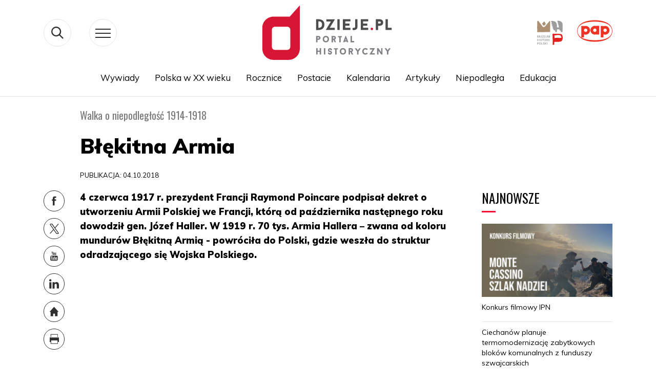

--- FILE ---
content_type: text/html; charset=UTF-8
request_url: https://dzieje.pl/galeria/blekitna-armia
body_size: 60052
content:
<!DOCTYPE html>
<html lang="pl" dir="ltr" prefix="content: http://purl.org/rss/1.0/modules/content/  dc: http://purl.org/dc/terms/  foaf: http://xmlns.com/foaf/0.1/  og: http://ogp.me/ns#  rdfs: http://www.w3.org/2000/01/rdf-schema#  schema: http://schema.org/  sioc: http://rdfs.org/sioc/ns#  sioct: http://rdfs.org/sioc/types#  skos: http://www.w3.org/2004/02/skos/core#  xsd: http://www.w3.org/2001/XMLSchema# ">
  <head>
    <meta charset="utf-8" />
<meta name="description" content="4 czerwca 1917 r. prezydent Francji Raymond Poincare podpisał dekret o utworzeniu Armii Polskiej we Francji, którą od października następnego roku dowodził gen. Józef Haller. W 1919 r. 70 tys. Armia Hallera – zwana od koloru mundurów Błękitną Armią - powróciła do Polski, gdzie weszła do struktur odradzającego się Wojska Polskiego." />
<meta property="og:site_name" content="dzieje.pl" />
<meta property="og:type" content="article" />
<meta property="og:url" content="https://dzieje.pl/galeria/blekitna-armia" />
<meta property="og:title" content="Błękitna Armia" />
<meta property="og:description" content="4 czerwca 1917 r. prezydent Francji Raymond Poincare podpisał dekret o utworzeniu Armii Polskiej we Francji, którą od października następnego roku dowodził gen. Józef Haller. W 1919 r. 70 tys. Armia Hallera – zwana od koloru mundurów Błękitną Armią - powróciła do Polski, gdzie weszła do struktur odradzającego się Wojska Polskiego." />
<meta name="MobileOptimized" content="width" />
<meta name="HandheldFriendly" content="true" />
<meta name="viewport" content="width=device-width, initial-scale=1, shrink-to-fit=no" />
<meta http-equiv="x-ua-compatible" content="ie=edge" />
<link rel="shortcut icon" href="/themes/dzieje/favicon.ico" type="image/vnd.microsoft.icon" />
<link rel="canonical" href="https://dzieje.pl/galeria/blekitna-armia" />
<link rel="shortlink" href="https://dzieje.pl/node/44222" />
<link rel="revision" href="https://dzieje.pl/galeria/blekitna-armia" />

    <title>Błękitna Armia | dzieje.pl - Historia Polski</title>
      <link href="https://fonts.googleapis.com/css?family=Muli:300,400,700,900&display=swap&subset=latin-ext"
            rel="stylesheet">
      <link href="https://fonts.googleapis.com/css?family=Oswald:400,600,700&display=swap&subset=latin-ext" rel="stylesheet">
    <link rel="stylesheet" media="all" href="/sites/default/files/css/css_vbOMP13S-x_ogiUf6J6Do_yacX2B7b7JpIql6fw0v2Y.css" />
<link rel="stylesheet" media="all" href="/sites/default/files/css/css_oP0hFGEjxF3zEN40e77JJBrL5N0WhSOJOxDxSQoOyjM.css" />
<link rel="stylesheet" media="print" href="/sites/default/files/css/css_Y4H_4BqmgyCtG7E7YdseTs2qvy9C34c51kBamDdgark.css" />
<link rel="stylesheet" media="all" href="/sites/default/files/css/css_8ZVzhr4ioJ4zEuf3m-dNNRlQzwnlPXmrCU1UaRtH3Hw.css" />

    
<!--[if lte IE 8]>
<script src="/sites/default/files/js/js_VtafjXmRvoUgAzqzYTA3Wrjkx9wcWhjP0G4ZnnqRamA.js"></script>
<![endif]-->

      <!-- Google tag (gtag.js) -->
      <script async src="https://www.googletagmanager.com/gtag/js?id=G-H6TQPPH3XE"></script>
      <script>
        window.dataLayer = window.dataLayer || [];
        function gtag(){dataLayer.push(arguments);}
        gtag('js', new Date());

        gtag('config', 'G-H6TQPPH3XE');
      </script>

  </head>
  <body class="layout-no-sidebars page-node-44222 path-node node--type-article">
    <a href="#main-content" class="visually-hidden focusable skip-link">
      Przejdź do treści
    </a>
    
      <div class="dialog-off-canvas-main-canvas" data-off-canvas-main-canvas>
    <svg style="display:none" xmlns="http://www.w3.org/2000/svg">
  <symbol id="widget" viewBox="0 0 83 114">
    <style type="text/css">
      .st0_widget {
        fill: #323232;
      }

      .st1_widget {
        fill: #E7E7E7;
      }

      .st2_widget {
        fill: #FA0F33;
      }
    </style>
    <g>
      <g>
        <polygon class="st0_widget" points="8.7,110.4 7.3,102.5 6.2,102.5 4.7,110.3 3.5,102.5 2.3,102.5 4.1,113.4 5.2,113.4 6.7,105.3
                8.3,113.4 9.4,113.4 11.1,102.5 9.9,102.5 		"></polygon>
        <polygon class="st0_widget" points="20.9,102.5 19.5,102.5 18,106.3 16.3,102.5 14.9,102.5 17.1,107.7 14.9,113.4 16.3,113.4 17.8,109.3
                19.6,113.4 21,113.4 18.6,107.8 		"></polygon>
        <polygon class="st0_widget" points="27.8,102.5 26.4,102.5 24.9,106.3 23.2,102.5 21.8,102.5 24.1,107.7 21.8,113.4 23.2,113.4
                24.7,109.3 26.5,113.4 27.9,113.4 25.5,107.8 		"></polygon>
        <polygon class="st0_widget" points="38.1,110.4 36.6,102.5 35.6,102.5 34.1,110.3 32.9,102.5 31.7,102.5 33.4,113.4 34.6,113.4
                36.1,105.3 37.7,113.4 38.8,113.4 40.5,102.5 39.3,102.5 		"></polygon>
        <rect x="41.8" y="102.5" class="st0" width="1.5" height="10.9"></rect>
        <polygon class="st0_widget" points="46.4,108.3 48.6,108.3 48.6,107.2 46.4,107.2 46.4,103.6 49.1,103.6 49.1,102.5 44.9,102.5
                44.9,113.4 49.1,113.4 49.1,112.3 46.4,112.3 		"></polygon>
        <polygon class="st0_widget" points="55.8,102.5 54.4,102.5 51.9,107.6 51.9,102.5 50.4,102.5 50.4,113.4 51.9,113.4 51.9,109.5
                52.6,108.3 54.7,113.4 56.2,113.4 53.7,107.3 		"></polygon>
        <path class="st0_widget" d="M61.3,102.5v7.3c0,0.8-0.1,1.5-0.3,1.9s-0.6,0.6-1.2,0.6s-1-0.2-1.2-0.6s-0.3-1.1-0.3-1.9v-7.3H57v7.2
                c0,0.8,0.1,1.5,0.2,2.1c0.2,0.5,0.5,1,0.9,1.3c0.4,0.3,1,0.5,1.8,0.5s1.4-0.2,1.8-0.5s0.7-0.7,0.9-1.3c0.2-0.5,0.2-1.2,0.2-2.1
                v-7.2H61.3z"></path>
      </g>
      <polygon class="st1_widget" points="82.5,8.6 80.2,0.5 70.9,1.3 67.9,7.1 63.7,9.2 59.5,18 56.2,18.3 51.9,15.1 49.6,18 50.8,21.7
            41.9,26.1 29.3,23.4 29.3,21.2 27.9,18 28.5,14.7 28,13.1 30.4,13.9 31.5,11.7 27,10.2 24.4,11.1 19.6,19 20,22.6 11.6,29.2
            10.8,37.3 25.4,51 23.4,58 36.2,66.5 37.3,64.3 52.8,68.2 66.1,80.1 71.3,70.9 76.6,72 74.3,57.9 79.8,52.9 80.8,32.6 75.9,26.9
            "></polygon>
      <g>
        <path class="st2_widget" d="M7,81.2H2.7v17.2h2.4v-8H7c1.4,0,2.4-0.4,3.1-1.2c0.7-0.8,1.1-1.9,1.1-3.3c0-1.6-0.3-2.7-1-3.5
                C9.5,81.6,8.5,81.2,7,81.2z M8.7,87.7c-0.2,0.4-0.4,0.7-0.8,0.8c-0.4,0.2-0.9,0.2-1.6,0.2H5.1V83h1.1C7,83,7.6,83,8,83.2
                c0.4,0.2,0.6,0.5,0.8,0.9C8.9,84.5,9,85.1,9,86C9,86.7,8.9,87.3,8.7,87.7z"></path>
        <path class="st2_widget" d="M17.6,81.1c-1.7,0-2.9,0.5-3.6,1.4c-0.7,0.9-1.1,2.3-1.1,4.1v6.5c0,1.8,0.4,3.2,1.1,4.2
                c0.7,1,1.9,1.4,3.6,1.4c1.7,0,2.9-0.5,3.6-1.4c0.7-1,1.1-2.3,1.1-4.1v-6.5c0-1.8-0.4-3.1-1.1-4C20.5,81.6,19.3,81.1,17.6,81.1z
                 M19.9,93.6c0,1.1-0.2,1.9-0.5,2.4s-0.9,0.8-1.8,0.8c-0.9,0-1.5-0.3-1.8-0.8s-0.5-1.3-0.5-2.4V86c0-1,0.2-1.8,0.5-2.3
                s0.9-0.8,1.8-0.8c0.9,0,1.5,0.3,1.8,0.8s0.5,1.3,0.5,2.3V93.6z"></path>
        <polygon class="st2_widget" points="26.9,81.2 24.5,81.2 24.5,98.4 31.3,98.4 31.3,96.7 26.9,96.7 		">
        </polygon>
        <path class="st2_widget" d="M38.7,89.7l-2.9-2.5c-0.4-0.4-0.7-0.7-0.9-1.1c-0.2-0.3-0.3-0.8-0.3-1.3c0-0.6,0.2-1.1,0.5-1.4
                c0.3-0.3,0.8-0.5,1.4-0.5c0.8,0,1.4,0.3,1.7,0.8c0.3,0.5,0.5,1.3,0.6,2.3l2-0.6c-0.1-1.5-0.6-2.6-1.3-3.4
                c-0.7-0.7-1.7-1.1-3.1-1.1c-1.2,0-2.2,0.3-3,1c-0.7,0.7-1.1,1.7-1.1,2.9c0,0.8,0.1,1.6,0.4,2.2c0.3,0.6,0.7,1.1,1.3,1.6l2.9,2.5
                c0.7,0.6,1.1,1.1,1.4,1.6c0.3,0.5,0.4,1.1,0.4,1.8c0,0.7-0.2,1.2-0.5,1.5s-0.8,0.5-1.4,0.5c-0.8,0-1.4-0.3-1.8-1
                c-0.4-0.7-0.6-1.6-0.6-2.7l-2.1,0.6c0.1,1.6,0.5,2.8,1.3,3.7c0.8,0.9,1.9,1.3,3.3,1.3c1.2,0,2.2-0.4,3-1.1c0.8-0.7,1.1-1.7,1.1-3
                c0-1-0.2-1.9-0.7-2.7C40,91.1,39.4,90.4,38.7,89.7z"></path>
        <polygon class="st2_widget" points="51.6,81.2 49.4,81.2 45.4,89.4 45.4,81.2 43,81.2 43,98.4 45.4,98.4 45.4,92.4 46.5,90.4 49.8,98.4
                52.2,98.4 48.2,88.8 		"></polygon>
        <path class="st2_widget"
              d="M59.3,81.2H57l-3.7,17.2h2.3l0.8-4.3h3.5l0.8,4.3H63L59.3,81.2z M56.8,92.4l1.4-7.8l1.4,7.8H56.8z">
        </path>
        <path class="st2_widget" d="M36.2,66.5l1.1-2.1l16.5,4.1l-2.2-6.6l8-11.9l-3-31.4l-4.3-3.2l-23.8-1L28,13.1l2.5,0.8l1.1-2.2L27,10.2
                L1.5,18.4L0.5,30l3,2l1,17.1l8.9,4L13,54.8l4.9,1.6l0.4-2l5.2,2.6v1L36.2,66.5z M17.7,53l-0.5,2.1l-3-1l0.4-1.7l-9.1-4l-1-16.9
                l-3-2l0.9-10.4L27,11.3l3.1,1l-0.2,0.4l-3.5-1.2l1.2,3.7l24.2,1l3.7,2.8l3,30.6l-8,12.1l1.8,5.4l-15.5-3.9L35.8,65l-11.3-7.5v-1
                L17.7,53z"></path>
      </g>
    </g>
  </symbol>
</svg>
<svg style="display:none" xmlns="http://www.w3.org/2000/svg">
  <symbol id="arrowDown" viewBox="0 0 19 10">
    <g xmlns="http://www.w3.org/2000/svg">
      <polygon fill="#3b3b3b" points="9.5,10 0.3,0.7 1,0 9.5,8.6 18,0 18.7,0.7  "/>
    </g>
  </symbol>
</svg>
<svg style="display: none;">
  <symbol class="fb" viewBox="0 0 54 54" id="fb">
    <g>
      <path d="M28.4,21.7v-1.3V20c0-1,0.9-1.3,1.9-1.3c1,0,2,0.3,2,0.3l0.6-3.8c0,0-1.3-0.5-4.5-0.5c-2,0-3.1,0.7-3.9,1.8
           c-0.8,1-0.8,2.7-0.8,3.8v0.2v1.1v1.1h-2.5v3.7h2.5v12.7h4.8V26.5h3.8l0.3-3.7h-4V21.7z"/>
    </g>
  </symbol>
</svg>


<svg style="display:none" xmlns="http://www.w3.org/2000/svg">
  <symbol id="pap_303030" viewBox="0 0 199 90">
    <g>
      <path fill="#303030" d="M149.3,30.6c0-20.8-22.3-30.5-49.8-30.5c-27.2,0-49.8,9.7-49.8,30.5c0,20.8,22.4,30.5,49.8,30.5
            C126.8,61.1,149.3,51.4,149.3,30.6z M50.8,30.6C50.9,11.2,72.6,4.1,99.5,4.2c26.9,0.2,48.6,7,48.7,26.3c0.1,19.4-22,26.4-48.7,26.2
            C72.8,56.6,50.7,50,50.8,30.6z"/>
      <path fill="#303030" d="M124,40c1.5,0.6,3.1,1,4.8,1c6.8,0,12.4-5.6,12.4-12.4c0-6.9-5.6-12.5-12.4-12.5c-1.7,0-3.3,0.3-4.8,1v-0.9
            h-7.6v32.4h7.6V40z M128.8,23.8c2.6,0,4.8,2.2,4.8,4.8c0,2.6-2.1,4.8-4.8,4.8c-2.7,0-4.8-2.2-4.8-4.8C124,26,126.1,23.8,128.8,23.8
            z"/>
      <path fill="#303030" d="M73.7,16.2c-1.7,0-3.3,0.3-4.8,1v-0.9h-7.6v32.4h7.6V40c1.5,0.6,3.1,1,4.8,1c6.8,0,12.4-5.6,12.4-12.4
            C86.1,21.8,80.5,16.2,73.7,16.2z M73.7,33.4c-2.6,0-4.8-2.2-4.8-4.8c0-2.6,2.2-4.8,4.8-4.8s4.8,2.2,4.8,4.8
            C78.4,31.2,76.3,33.4,73.7,33.4z"/>
      <path fill="#303030" d="M104.4,39.9v0.9h7.6c0-8.2,0-16.4,0-24.6h-7.6V17c-1.5-0.6-3.1-0.9-4.8-0.9c-6.8,0-12.4,5.6-12.4,12.4
            c0,6.8,5.6,12.4,12.4,12.4C101.3,40.9,102.9,40.6,104.4,39.9z M94.8,28.5c0-2.6,2.2-4.8,4.8-4.8c2.6,0,4.8,2.2,4.8,4.8
            c0,2.6-2.1,4.8-4.8,4.8C96.9,33.3,94.8,31.2,94.8,28.5z"/>
      <path fill="#303030"
            d="M14.3,76.4c-3.9,0-6.2,2.2-6.2,5.8c0,3.5,2.1,5.4,6,5.4c3.7,0,6-2.2,6-5.6C20.1,78.4,18.1,76.4,14.3,76.4z
             M14.1,86.7c-2.1,0-3.5-1.7-3.5-4.7c0-3,1.3-4.7,3.5-4.7c2.1,0,3.4,1.7,3.4,4.7C17.6,85,16.2,86.7,14.1,86.7z"/>
      <path fill="#303030"
            d="M43.9,87.4c0.1,0,0.3,0,0.4,0C44.2,87.3,44.1,87.3,43.9,87.4C43.9,87.3,43.9,87.3,43.9,87.4z"/>
      <path fill="#303030" d="M31.3,80.6c-1.1-0.6-1.7-1-1.7-1.8c0-0.8,0.6-1.4,1.6-1.4c1,0,1.8,0.6,2.1,1.5h0.2c0.1-0.5,0.3-1.1,0.5-1.7
            c-0.7-0.5-1.6-0.7-2.5-0.7c-2.3,0-3.7,1.4-3.7,3.2c0,1.8,1,2.4,3,3.5c1.1,0.6,1.8,1,1.8,1.9c0,0.9-0.7,1.6-1.8,1.6
            c-1.2,0-2-0.7-2.3-1.9h-0.2c-0.2,0.8-0.3,1.5-0.5,2.1c0,0,0,0.1,0,0.1c0.7,0.5,1.6,0.7,2.8,0.7c2.5,0,4-1.4,4-3.6
            c0-0.9-0.3-1.5-0.8-2.1C33.2,81.4,32.3,81.1,31.3,80.6z"/>
      <path fill="#303030" d="M40.3,81.1c1.4-1.5,2.8-3,4.2-4.5c-0.3,0-0.7,0.1-1,0.1c-0.3,0-0.7,0-1-0.1c-1.4,1.9-2.7,3.5-4.1,4.9v-2.4
            c0-0.8,0-1.7,0.1-2.5c-0.4,0.1-0.9,0.1-1.3,0.1c-0.4,0-0.9,0-1.3-0.1c0.1,1.6,0.2,3.4,0.2,5.4c0,1.9,0,3.7-0.2,5.4
            c0.4,0,0.9-0.1,1.3-0.1c0.4,0,0.9,0,1.3,0.1c-0.1-0.8-0.1-1.6-0.1-2.4v-2.5c1,1.5,2.1,3.1,3.2,4.8c0.5,0,1-0.1,1.5-0.1
            c0.2,0,0.4,0,0.6,0c0.1-0.2,0.2-0.5,0.3-0.7L40.3,81.1z"/>
      <path fill="#303030" d="M49,76.4c-0.2,0-0.4,0-0.6,0c-1.2,3.5-2.6,6.9-4.1,10.2l0.5,0.7c0.2,0,0.4,0,0.6,0c0.4-1,0.7-2,1.1-3.2
            c0.6,0,1.2,0,1.9,0c0.6,0,1.2,0,1.9,0c0.3,1,0.7,2,1,3.2c0.5,0,0.9-0.1,1.4-0.1c0.5,0,0.9,0,1.4,0.1c-1.6-3.8-3.1-7.4-4.4-11
            C49.4,76.4,49.2,76.4,49,76.4z M48.3,83.2c-0.5,0-0.9,0-1.4,0c0.4-1.2,0.9-2.4,1.4-3.6c0.5,1.2,1,2.4,1.4,3.6
            C49.3,83.2,48.8,83.2,48.3,83.2z"/>
      <path fill="#303030" d="M3.8,76.6c-1,0-1.9,0.1-2.6,0.1c-0.3,0-0.7,0-1.1-0.1C0.2,78.2,0.3,80,0.3,82c0,1.9,0,3.7-0.2,5.4
            c0.4,0,0.9-0.1,1.3-0.1c0.4,0,0.9,0,1.3,0.1c-0.1-1.3-0.2-2.1-0.2-2.4v-2.3c0.2,0,0.3,0,0.5,0c2.9,0,4.4-1.1,4.4-3.3
            C7.5,77.4,6.3,76.6,3.8,76.6z M2.5,81.8v-2.6c0-0.6,0-1.2,0.1-1.8c0.2,0,0.3,0,0.5,0c1.2,0,1.8,0.7,1.8,2
            C4.9,81.2,4.2,81.8,2.5,81.8z"/>
      <path fill="#303030" d="M27.6,86.7C27.6,86.7,27.6,86.7,27.6,86.7c0-0.3,0-0.5,0-0.7c-1.3,0.1-2.5,0.2-3.6,0.2
            c-0.1-1.1-0.1-2.6-0.1-4.3c0-2,0-3.8,0.2-5.4c-0.4,0.1-0.9,0.1-1.3,0.1s-0.9,0-1.3-0.1c0.1,1.6,0.2,3.4,0.2,5.4
            c0,1.8,0,3.6-0.2,5.4c1-0.1,2-0.1,2.9-0.1c1,0,2.1,0,3.3,0.1C27.7,87.2,27.7,87,27.6,86.7C27.6,86.8,27.6,86.8,27.6,86.7
            C27.6,86.8,27.6,86.8,27.6,86.7z"/>
      <path fill="#303030"
            d="M44.3,87.3c0.2,0,0.3,0,0.5,0l0,0c0,0-0.1,0-0.1,0C44.6,87.3,44.4,87.3,44.3,87.3z"/>
      <path fill="#303030" d="M97,76.6c-0.2,0.1-0.5,0.1-0.7,0.1c-0.2,0-0.4,0-0.7-0.1c0,3.1,0.1,4.9,0.1,5.4v1.9c-2.3-2.4-4.5-4.8-6.6-7.2
            c-0.3,0-0.6,0.1-0.9,0.1c-0.3,0-0.6,0-0.9-0.1c0.1,1.6,0.2,3.5,0.2,5.5c0,1.9,0,3.6-0.2,5.3c0.2,0,0.5-0.1,0.7-0.1
            c0.2,0,0.4,0,0.7,0.1c0-1.7,0-2.7,0-3v-4.6c2.4,2.5,4.7,5,6.9,7.6c0.2,0,0.5-0.1,0.7-0.1c0.2,0,0.5,0,0.7,0.1
            c-0.1-1-0.1-2.1-0.1-3.3v-0.9C96.8,79.9,96.9,77.7,97,76.6z"/>
      <path fill="#303030" d="M149.5,76.4c-0.2,0-0.4,0-0.6,0c-1.3,3.5-2.7,7-4.2,10.5l0.3,0.5c0.1,0,0.1,0,0.2,0c0.2,0,0.5,0,0.7,0
            c0.4-1,0.7-2,1.1-3.2c0.6,0,1.2,0,1.9,0c0.6,0,1.2,0,1.9,0c0.3,1,0.7,2,1.1,3.2c0.5,0,0.9-0.1,1.4-0.1c0.5,0,0.9,0,1.4,0.1
            c-1.6-3.8-3.1-7.4-4.4-11C149.9,76.4,149.7,76.4,149.5,76.4z M148.8,83.2c-0.5,0-0.9,0-1.4,0c0.4-1.2,0.9-2.4,1.4-3.6
            c0.5,1.2,1,2.4,1.4,3.6C149.7,83.2,149.3,83.2,148.8,83.2z"/>
      <path fill="#303030"
            d="M144.4,87.4c0.1,0,0.2,0,0.3,0C144.6,87.3,144.5,87.3,144.4,87.4C144.4,87.3,144.4,87.4,144.4,87.4z"/>
      <path fill="#303030" d="M62.6,76.4c-0.2,0-0.4,0-0.6,0c-1.3,3.7-2.8,7.4-4.4,11c0.3,0,0.5,0,0.8,0c0.2,0,0.5,0,0.7,0
            c0.4-1,0.7-2,1.1-3.2c0.6,0,1.2,0,1.9,0c0.6,0,1.2,0,1.9,0c0.3,1,0.7,2,1.1,3.2c0.5,0,0.9-0.1,1.4-0.1c0.5,0,0.9,0,1.4,0.1
            c-1.6-3.8-3.1-7.4-4.4-11C63,76.4,62.8,76.4,62.6,76.4z M61.9,83.2c-0.5,0-0.9,0-1.4,0c0.4-1.2,0.9-2.4,1.4-3.6
            c0.5,1.2,1,2.4,1.4,3.6C62.9,83.2,62.4,83.2,61.9,83.2z"/>
      <path fill="#303030" d="M158.2,80.6c-1.1-0.6-1.7-1-1.7-1.8c0-0.8,0.6-1.4,1.6-1.4c1,0,1.8,0.6,2.1,1.5h0.2c0.1-0.5,0.3-1.1,0.5-1.7
            c-0.7-0.5-1.6-0.7-2.5-0.7c-2.3,0-3.7,1.4-3.7,3.2c0,1.8,1,2.4,3,3.5c1.1,0.6,1.8,1,1.8,1.9c0,0.9-0.7,1.6-1.8,1.6
            c-1.2,0-2-0.7-2.3-1.9h-0.2c-0.2,0.8-0.3,1.5-0.5,2.2c0.7,0.5,1.6,0.7,2.8,0.7c2.5,0,4-1.4,4-3.6c0-0.9-0.3-1.5-0.8-2.1
            C160.1,81.4,159.3,81.1,158.2,80.6z"/>
      <path fill="#303030" d="M194.5,76.4c-0.2,0-0.4,0-0.6,0c-0.2,0-0.4,0-0.6,0c-1.3,3.7-2.8,7.4-4.4,11c0.3,0,0.5,0,0.7,0
            c0.2,0,0.5,0,0.7,0c0.4-1,0.7-2,1.1-3.2c0.6,0,1.2,0,1.9,0c0.6,0,1.2,0,1.9,0c0.3,1,0.7,2,1,3.2c0.5,0,0.9-0.1,1.4-0.1
            c0.5,0,0.9,0,1.4,0.1C197.3,83.6,195.8,79.9,194.5,76.4z M193.3,83.2c-0.5,0-0.9,0-1.4,0c0.4-1.2,0.9-2.4,1.4-3.6
            c0.5,1.2,1,2.4,1.4,3.6C194.2,83.2,193.7,83.2,193.3,83.2z"/>
      <path fill="#303030" d="M189.2,76.7c-0.3,0-0.5,0-0.7-0.1c-0.6,2.6-1.4,5.1-2.3,7.8c-0.9-2.6-1.8-5.2-2.6-7.8c-0.3,0-0.5,0.1-0.8,0.1
            c-0.3,0-0.5,0-0.8-0.1c-0.9,2.8-1.8,5.4-2.7,7.9c-0.8-2.6-1.5-5.2-2.1-7.9c-0.4,0-0.9,0.1-1.3,0.1c-0.5,0-0.9,0-1.4-0.1
            c1.3,3.6,2.4,7.2,3.3,10.8c0.3,0,0.5-0.1,0.8-0.1c0.3,0,0.5,0,0.8,0.1c0.9-2.7,1.8-5.3,2.7-7.6c0.9,2.6,1.8,5.1,2.6,7.6
            c0.3,0,0.6-0.1,0.8-0.1c0.3,0,0.6,0,0.8,0.1c1.3-4,2.5-7.5,3.6-10.8C189.7,76.6,189.5,76.7,189.2,76.7z"/>
      <path fill="#303030"
            d="M168.5,76.4c-3.9,0-6.2,2.2-6.2,5.8c0,3.5,2.1,5.4,6,5.4c3.7,0,6-2.2,6-5.6C174.3,78.4,172.3,76.4,168.5,76.4z
             M168.3,86.7c-2.1,0-3.5-1.7-3.5-4.7c0-3,1.3-4.7,3.5-4.7c2.1,0,3.4,1.7,3.4,4.7C171.8,85,170.4,86.7,168.3,86.7z"/>
      <path fill="#303030" d="M141.4,82c1.7-0.4,2.6-1.3,2.6-2.8c0-1.8-1.3-2.7-3.8-2.7c-1.5,0-2.4,0.1-2.8,0.1c-0.2,0-0.5,0-0.9,0
            c0.2,1.7,0.2,3.5,0.2,5.4c0,1.8,0,3.6-0.2,5.4c0.5,0,0.9-0.1,1.3-0.1c0.4,0,0.9,0,1.3,0.1c-0.1-1-0.1-2-0.1-3v-2.1
            c1.2,1.8,2.3,3.5,3.2,5.1c0.5,0,1-0.1,1.4-0.1c0.3,0,0.6,0,0.9,0c0.1-0.2,0.1-0.3,0.2-0.5L141.4,82z M139,81.7L139,81.7l-0.1-2.3
            c0-0.6,0-1.3,0-1.9c0.1,0,0.2,0,0.4,0c1.5,0,2.2,0.6,2.2,2C141.5,81.1,140.7,81.7,139,81.7z"/>
      <path fill="#303030" d="M85.9,86c-1.4,0.1-2.6,0.2-3.6,0.2c-0.1-0.5-0.1-1.2-0.1-2.1v-1.9c1,0,2.2,0.1,3.6,0.1c0-0.2-0.1-0.5-0.1-0.7
            c0-0.2,0-0.5,0.1-0.7c-1.1,0-2.3,0.1-3.6,0.1v-1.8c0-0.5,0-1,0-1.6c1,0,2.1,0.1,3.6,0.2c0-0.2-0.1-0.4-0.1-0.7c0-0.2,0-0.5,0.1-0.7
            c-0.9,0-1.9,0.1-2.9,0.1c-1,0-2.1,0-3.2-0.1c0.2,1.4,0.2,2.9,0.2,4.6V82c0,2,0,3.8-0.2,5.4c0.8-0.1,1.5-0.1,2.3-0.1
            c0.8,0,2.1,0,3.9,0.1c0-0.3-0.1-0.5-0.1-0.8C85.8,86.4,85.8,86.2,85.9,86z"/>
      <path fill="#303030" d="M107.9,85.5l-0.2,0c-0.9,0.8-2.1,1.2-3.1,1.2c-2.5,0-3.8-1.7-3.8-4.8c0-2.9,1.4-4.5,3.6-4.5
            c1.5,0,2.6,0.7,2.9,1.8l0.2,0c0.1-0.6,0.2-1.3,0.4-1.9c-1.2-0.5-2.3-0.8-3.5-0.8c-3.8,0-6.2,2.2-6.2,5.6c0,3.5,2.2,5.6,5.9,5.6
            c1.2,0,2.3-0.2,3.3-0.7L107.9,85.5z"/>
      <path fill="#303030" d="M77,82.6c-0.4,0-0.9,0-1.3-0.1c0.1,0.8,0.1,1.6,0.1,2.3c0,0.5,0,1,0,1.5c-0.6,0.3-1.2,0.4-1.8,0.4
            c-2.4,0-3.8-1.6-3.8-4.7c0-3,1.4-4.7,3.8-4.7c1.6,0,2.7,0.6,3.4,1.9h0.1c0.1-0.6,0.3-1.2,0.5-1.9c-1.1-0.7-2.5-1-4.1-1
            c-4,0-6.3,2.2-6.3,5.6c0,3.4,2.1,5.6,5.7,5.6c1.5,0,3.1-0.3,4.8-0.7c0-0.6,0-1.2,0-1.9c0-0.8,0-1.7,0.1-2.5
            C77.8,82.5,77.4,82.6,77,82.6z"/>
      <path fill="#303030" d="M117.9,76.4c-0.2,0-0.4,0-0.6,0c-1.3,3.7-2.8,7.4-4.4,11c0.3,0,0.5,0,0.7,0c0.2,0,0.5,0,0.7,0
            c0.4-1,0.7-2,1.1-3.2c0.6,0,1.2,0,1.9,0c0.6,0,1.2,0,1.9,0c0.3,1,0.7,2,1.1,3.2c0.5,0,0.9-0.1,1.4-0.1c0.5,0,0.9,0,1.4,0.1
            c-1.6-3.8-3.1-7.4-4.4-11C118.3,76.4,118.1,76.4,117.9,76.4z M117.2,83.2c-0.5,0-0.9,0-1.4,0c0.4-1.2,0.9-2.4,1.4-3.6
            c0.5,1.2,1,2.4,1.4,3.6C118.2,83.2,117.7,83.2,117.2,83.2z"/>
      <path fill="#303030" d="M131.6,76.6c-1,0-1.9,0.1-2.6,0.1c-0.3,0-0.7,0-1.1-0.1c0.1,1.6,0.2,3.4,0.2,5.4c0,1.9,0,3.7-0.2,5.4
            c0.4,0,0.9-0.1,1.3-0.1c0.4,0,0.9,0,1.3,0.1c-0.1-1.3-0.2-2.1-0.2-2.4v-2.3c0.2,0,0.4,0,0.5,0c2.9,0,4.4-1.1,4.4-3.3
            C135.2,77.4,134,76.6,131.6,76.6z M130.2,81.8v-2.6c0-0.6,0-1.2,0.1-1.8c0.2,0,0.3,0,0.5,0c1.2,0,1.8,0.7,1.8,2
            C132.7,81.2,132,81.8,130.2,81.8z"/>
      <path fill="#303030" d="M145,87.4L145,87.4c-0.1,0-0.2,0-0.3,0C144.7,87.4,144.9,87.4,145,87.4z"/>
      <path fill="#303030" d="M110.6,76.7c-0.4,0-0.9,0-1.3-0.1c0.1,3,0.2,5.8,0.2,8.4c0,1.9,0,3-0.4,3.5c-0.3,0.5-0.8,0.7-1.7,0.7h-0.1
            l0.1,0.6c0.3,0,0.4,0,0.6,0c1.1,0,2.1-0.4,2.7-0.9c0.9-0.9,1.1-2,1.1-3.6c0-0.9,0-2,0-3.2c0-2,0-3.9,0.2-5.6
            C111.5,76.6,111,76.7,110.6,76.7z"/>
    </g>
  </symbol>
</svg>


<svg style="display: none;">
  <symbol class="yt" viewBox="0 0 54 54" id="yt">

    <g>
      <g>
        <path d="M34.1,25.7c-4.7-0.1-9.5-0.1-14.2,0c-1.6,0-3,1.4-3,3v7.4c0,1.6,1.3,3,3,3c4.7,0.1,9.5,0.1,14.2,0
           c1.6,0,3-1.4,3-3v-7.4C37.1,27.1,35.8,25.7,34.1,25.7z M21.3,36.8h-1.4v-7.7h-1.4v-1.3h4.2v1.3h-1.4V36.8z M26.2,33.6v3.2H25v-0.7
           c0,0-0.1,0.1-0.1,0.1c-0.3,0.3-0.6,0.5-0.9,0.7c-0.2,0.1-0.4,0.1-0.6,0.1c-0.3,0-0.4-0.2-0.5-0.4c-0.1-0.2-0.1-0.5-0.1-0.7
           c0-0.9,0-5.6,0-5.6h1.2c0,0,0,3.4,0,5c0,0.1,0,0.2,0,0.3c0,0.2,0.2,0.3,0.4,0.2c0.2-0.1,0.4-0.3,0.6-0.5c0,0,0-0.1,0-0.1v-5l1.2,0
           C26.2,30.1,26.2,32.5,26.2,33.6z M30.8,36.2c-0.2,0.5-0.5,0.7-1,0.7c-0.4,0-0.8-0.2-1-0.5c0,0-0.1-0.1-0.1-0.1v0.5h-1.2v-9h1.2
           c0,1,0,3,0,3s0.1-0.1,0.1-0.2c0.2-0.2,0.4-0.4,0.7-0.4c0.5-0.1,1,0,1.3,0.6c0.2,0.3,0.2,0.7,0.2,1c0,1.3,0,2.5,0,3.8
           C30.9,35.7,30.9,36,30.8,36.2z M33.6,35.9c0.3,0,0.5-0.2,0.5-0.5v-0.9h1.2c0,0,0,1-0.1,1.5c-0.2,0.6-0.6,1-1.3,1.1
           c-0.4,0.1-0.8,0-1.2-0.1c-0.5-0.2-0.8-0.6-0.9-1.2c-0.1-0.2-0.1-0.5-0.1-0.8c0-1,0-2,0-3c0-0.5,0.1-1,0.5-1.4
           c0.4-0.5,0.9-0.6,1.5-0.6c0.2,0,0.4,0,0.5,0.1c0.6,0.2,0.9,0.6,1,1.2c0,0.2,0.1,0.4,0.1,0.7c0,0.5,0,1.7,0,1.7h-2.3v1.7
           C33.1,35.6,33.3,35.9,33.6,35.9z"/>
        <path d="M29.6,31.7c0-0.1,0-0.3-0.1-0.4c-0.1-0.2-0.2-0.2-0.4-0.2c-0.2,0-0.4,0.1-0.5,0.2c-0.1,0-0.1,0.1-0.1,0.1v0
           l0,0l0,4v0.1v0c0,0,0,0,0,0.1c0.1,0.1,0.3,0.2,0.4,0.3c0.3,0.1,0.5-0.1,0.5-0.3c0-0.1,0-0.1,0-0.2v0l0,0
           C29.6,34.1,29.6,32.9,29.6,31.7z"/>
        <path d="M34.2,31.7c0-0.3-0.2-0.5-0.5-0.5c-0.3,0-0.5,0.2-0.5,0.5v0.9h1.1V31.7z"/>
        <path d="M30.2,23.9c0.3-0.1,0.6-0.2,0.8-0.4c0.1-0.1,0.2-0.2,0.4-0.4l0,0.7h1.2l0-6.7h-1.2v5c0,0,0,0.1,0,0.1
           c-0.2,0.2-0.3,0.4-0.6,0.5c-0.2,0.1-0.4,0-0.4-0.2c0-0.1,0-0.1,0-0.2v-5.1h-1.2v5.7c0,0.2,0,0.3,0.1,0.5
           C29.4,23.8,29.8,24,30.2,23.9z"/>
        <path d="M21.7,20.1l0,3.7H23l0-3.7c0-0.1,0-0.1,0-0.2c0.5-1.6,1.6-5.2,1.6-5.2h-1.4c0,0-0.6,2.4-0.8,3.5h0
           c-0.3-1.1-0.8-3.5-0.8-3.5h-1.4c0,0,1.1,3.6,1.6,5.2C21.7,20,21.7,20.1,21.7,20.1z"/>
        <path d="M24.5,22.2c0,1,0.8,1.8,1.8,1.8s1.8-0.8,1.8-1.8v-3.5c0-1-0.8-1.8-1.8-1.8s-1.8,0.8-1.8,1.8V22.2z M25.8,18.7
           c0-0.3,0.2-0.5,0.5-0.5s0.5,0.2,0.5,0.5v3.6c0,0.3-0.2,0.5-0.5,0.5s-0.5-0.2-0.5-0.5V18.7z"/>
      </g>
    </g>
  </symbol>
</svg>

<svg style="display: none;">
  <symbol class="twitter" viewBox="0 0 300 300" id="twitter">
    <path d="M178.57 127.15 290.27 0h-26.46l-97.03 110.38L89.34 0H0l117.13 166.93L0 300.25h26.46l102.4-116.59 81.8 116.59h89.34M36.01 19.54H76.66l187.13 262.13h-40.66"/>

  </symbol>
</svg>

<svg style="display: none;">
  <symbol class="twitter-gray" viewBox="0 0 300 300" id="twitter-gray">
    <path class="st1_gray" d="M178.57 127.15 290.27 0h-26.46l-97.03 110.38L89.34 0H0l117.13 166.93L0 300.25h26.46l102.4-116.59 81.8 116.59h89.34M36.01 19.54H76.66l187.13 262.13h-40.66"/>
  </symbol>
</svg>

<svg style="display:none" xmlns="http://www.w3.org/2000/svg">
  <symbol id="fullHouse-gray" viewBox="0 0 17 16">
    <path class="st1_gray" d="M14,7v8.2c0,0.3-0.2,0.5-0.5,0.5h-10c-0.3,0-0.5-0.2-0.5-0.5V7L0.5,7l7.6-6.6c0.2-0.2,0.5-0.2,0.8,0L16.5,7
        L14,7z"></path>
  </symbol>
</svg>

<svg style="display: none;">
  <symbol class="fb-gray" viewBox="0 0 54 54" id="fb-gray">
    <g>
      <path class="st1_gray"
            d="M28.4,21.7v-1.3V20c0-1,0.9-1.3,1.9-1.3c1,0,2,0.3,2,0.3l0.6-3.8c0,0-1.3-0.5-4.5-0.5c-2,0-3.1,0.7-3.9,1.8   c-0.8,1-0.8,2.7-0.8,3.8v0.2v1.1v1.1h-2.5v3.7h2.5v12.7h4.8V26.5h3.8l0.3-3.7h-4V21.7z"/>
    </g>
  </symbol>
</svg>


<svg style="display: none;">
  <symbol viewBox="0 0 41 41" id="home">
    <g>
      <polygon class="st0_icon"
               points="11.2,21.2 13.4,21.2 13.4,30.1 18.6,30.1 18.6,24.9 22.3,24.9 22.3,30.1 27.5,30.1 27.5,21.2    29.8,21.2 20.5,10.9  "/>
    </g>
  </symbol>
</svg>
<svg style="display: none;">
  <symbol viewBox="0 0 41 41" id="linkedin">
    <g>
      <path class="st0_icon"
            d="M29.1,18.3c-0.4-0.5-1-0.8-1.6-1.1c-0.6-0.2-1.2-0.3-2-0.3c-0.6,0-1.1,0.1-1.5,0.2c-0.4,0.1-0.8,0.3-1.1,0.5   c-0.3,0.2-0.6,0.5-0.8,0.7c-0.2,0.3-0.4,0.5-0.5,0.7v-1.8h-4.3c0,0.4,0,1,0,2.1v3.9c0,0,0,2.3,0,6.9h4.3v-7.2c0-0.2,0-0.4,0-0.5   c0-0.2,0.1-0.3,0.1-0.5c0.2-0.4,0.4-0.7,0.8-1.1c0.3-0.3,0.8-0.5,1.4-0.5c0.8,0,1.3,0.3,1.7,0.8c0.3,0.5,0.5,1.2,0.5,2.1V30h4.3   v-7.4c0-1-0.1-1.8-0.4-2.6C29.8,19.3,29.5,18.7,29.1,18.3z"/>
      <path class="st0_icon"
            d="M12.9,11c-0.7,0-1.3,0.2-1.8,0.6c-0.4,0.4-0.7,1-0.7,1.6c0,0.6,0.2,1.1,0.6,1.6c0.4,0.4,1,0.7,1.7,0.7h0   c0.8,0,1.3-0.2,1.8-0.7c0.4-0.4,0.6-1,0.6-1.6c0-0.6-0.2-1.2-0.6-1.6C14.3,11.2,13.7,11,12.9,11z"/>
      <rect x="10.8" y="17.2" class="st0_icon" width="4.3" height="12.9"/>
    </g>
  </symbol>
</svg>


<svg style="display: none;" viewBox="0 0 41 41">
  <symbol viewBox="0 0 41 41" id="print">
    <polygon
      points="14.5 11.17 27.5 11.17 27.5 16.17 28.5 16.17 28.5 10.17 13.5 10.17 13.5 16.17 14.5 16.17 14.5 11.17"/>
    <path d="M11.5,26.17h2v4h15v-4h2v-9h-19Zm3,0V23.11h13v6.06h-13Z"/>
  </symbol>
</svg>
<svg style="display: none;">
  <symbol class="fb-gray" viewBox="0 0 54 54" id="fb-gray">
    <g>
      <path class="st1_gray"
            d="M28.4,21.7v-1.3V20c0-1,0.9-1.3,1.9-1.3c1,0,2,0.3,2,0.3l0.6-3.8c0,0-1.3-0.5-4.5-0.5c-2,0-3.1,0.7-3.9,1.8   c-0.8,1-0.8,2.7-0.8,3.8v0.2v1.1v1.1h-2.5v3.7h2.5v12.7h4.8V26.5h3.8l0.3-3.7h-4V21.7z"/>
    </g>
  </symbol>
</svg>

<svg style="display: none;">
  <symbol class="yt-gray" viewBox="0 0 54 54" id="yt-gray">
    <g>
      <g>
        <path class="st1_gray"
              d="M34.1,25.7c-4.7-0.1-9.5-0.1-14.2,0c-1.6,0-3,1.4-3,3v7.4c0,1.6,1.3,3,3,3c4.7,0.1,9.5,0.1,14.2,0    c1.6,0,3-1.4,3-3v-7.4C37.1,27.1,35.8,25.7,34.1,25.7z M21.3,36.8h-1.4v-7.7h-1.4v-1.3h4.2v1.3h-1.4V36.8z M26.2,33.6v3.2H25v-0.7    c0,0-0.1,0.1-0.1,0.1c-0.3,0.3-0.6,0.5-0.9,0.7c-0.2,0.1-0.4,0.1-0.6,0.1c-0.3,0-0.4-0.2-0.5-0.4c-0.1-0.2-0.1-0.5-0.1-0.7    c0-0.9,0-5.6,0-5.6h1.2c0,0,0,3.4,0,5c0,0.1,0,0.2,0,0.3c0,0.2,0.2,0.3,0.4,0.2c0.2-0.1,0.4-0.3,0.6-0.5c0,0,0-0.1,0-0.1v-5l1.2,0    C26.2,30.1,26.2,32.5,26.2,33.6z M30.8,36.2c-0.2,0.5-0.5,0.7-1,0.7c-0.4,0-0.8-0.2-1-0.5c0,0-0.1-0.1-0.1-0.1v0.5h-1.2v-9h1.2    c0,1,0,3,0,3s0.1-0.1,0.1-0.2c0.2-0.2,0.4-0.4,0.7-0.4c0.5-0.1,1,0,1.3,0.6c0.2,0.3,0.2,0.7,0.2,1c0,1.3,0,2.5,0,3.8    C30.9,35.7,30.9,36,30.8,36.2z M33.6,35.9c0.3,0,0.5-0.2,0.5-0.5v-0.9h1.2c0,0,0,1-0.1,1.5c-0.2,0.6-0.6,1-1.3,1.1    c-0.4,0.1-0.8,0-1.2-0.1c-0.5-0.2-0.8-0.6-0.9-1.2c-0.1-0.2-0.1-0.5-0.1-0.8c0-1,0-2,0-3c0-0.5,0.1-1,0.5-1.4    c0.4-0.5,0.9-0.6,1.5-0.6c0.2,0,0.4,0,0.5,0.1c0.6,0.2,0.9,0.6,1,1.2c0,0.2,0.1,0.4,0.1,0.7c0,0.5,0,1.7,0,1.7h-2.3v1.7    C33.1,35.6,33.3,35.9,33.6,35.9z"/>
        <path class="st1_gray"
              d="M29.6,31.7c0-0.1,0-0.3-0.1-0.4c-0.1-0.2-0.2-0.2-0.4-0.2c-0.2,0-0.4,0.1-0.5,0.2c-0.1,0-0.1,0.1-0.1,0.1v0    l0,0l0,4v0.1v0c0,0,0,0,0,0.1c0.1,0.1,0.3,0.2,0.4,0.3c0.3,0.1,0.5-0.1,0.5-0.3c0-0.1,0-0.1,0-0.2v0l0,0    C29.6,34.1,29.6,32.9,29.6,31.7z"/>
        <path class="st1_gray" d="M34.2,31.7c0-0.3-0.2-0.5-0.5-0.5c-0.3,0-0.5,0.2-0.5,0.5v0.9h1.1V31.7z"/>
        <path class="st1_gray"
              d="M30.2,23.9c0.3-0.1,0.6-0.2,0.8-0.4c0.1-0.1,0.2-0.2,0.4-0.4l0,0.7h1.2l0-6.7h-1.2v5c0,0,0,0.1,0,0.1    c-0.2,0.2-0.3,0.4-0.6,0.5c-0.2,0.1-0.4,0-0.4-0.2c0-0.1,0-0.1,0-0.2v-5.1h-1.2v5.7c0,0.2,0,0.3,0.1,0.5    C29.4,23.8,29.8,24,30.2,23.9z"/>
        <path class="st1_gray"
              d="M21.7,20.1l0,3.7H23l0-3.7c0-0.1,0-0.1,0-0.2c0.5-1.6,1.6-5.2,1.6-5.2h-1.4c0,0-0.6,2.4-0.8,3.5h0    c-0.3-1.1-0.8-3.5-0.8-3.5h-1.4c0,0,1.1,3.6,1.6,5.2C21.7,20,21.7,20.1,21.7,20.1z"/>
        <path class="st1_gray"
              d="M24.5,22.2c0,1,0.8,1.8,1.8,1.8s1.8-0.8,1.8-1.8v-3.5c0-1-0.8-1.8-1.8-1.8s-1.8,0.8-1.8,1.8V22.2z M25.8,18.7    c0-0.3,0.2-0.5,0.5-0.5s0.5,0.2,0.5,0.5v3.6c0,0.3-0.2,0.5-0.5,0.5s-0.5-0.2-0.5-0.5V18.7z"/>
      </g>
    </g>
  </symbol>
</svg>

<svg style="display:none" xmlns="http://www.w3.org/2000/svg">
  <symbol id="linkedin-gray" viewBox="0 0 486.392 486.392">
    <path class="st1_gray" d="M430.117,261.543V420.56h-92.188V272.193c0-37.271-13.334-62.707-46.703-62.707
                            c-25.473,0-40.632,17.142-47.301,33.724c-2.432,5.928-3.058,14.179-3.058,22.477V420.56h-92.219c0,0,1.242-251.285,0-277.32h92.21
                            v39.309c-0.187,0.294-0.43,0.611-0.606,0.896h0.606v-0.896c12.251-18.869,34.13-45.824,83.102-45.824
                            C384.633,136.724,430.117,176.361,430.117,261.543z M52.183,9.558C20.635,9.558,0,30.251,0,57.463
                            c0,26.619,20.038,47.94,50.959,47.94h0.616c32.159,0,52.159-21.317,52.159-47.94C103.128,30.251,83.734,9.558,52.183,9.558z
                             M5.477,420.56h92.184v-277.32H5.477V420.56z"></path>
  </symbol>
</svg>


<svg style="display: none;">
  <symbol id="notification_white" viewBox="0 0 23 28">
    <path class="st0" d="M21.8,21.6l-0.4-0.3c-1.2-0.8-1.9-2-1.9-3.4v-7.1c0-3.9-2.9-7.2-6.6-7.8C13,2.7,13,2.4,13,2.1
  c0-0.9-0.7-1.6-1.6-1.6c-0.9,0-1.6,0.7-1.6,1.6c0,0.3,0.1,0.6,0.2,0.8c-3.7,0.7-6.5,3.9-6.5,7.8v7.1c0,1.4-0.7,2.7-1.9,3.4l-0.4,0.3
  c-0.5,0.3-0.8,0.9-0.8,1.5c0,1,0.8,1.7,1.7,1.7h6.6c0,0,0,0,0,0c0,1.5,1.2,2.7,2.7,2.7s2.7-1.2,2.7-2.7c0,0,0,0,0,0h6.8
  c1,0,1.7-0.8,1.7-1.7C22.6,22.4,22.3,21.9,21.8,21.6z M11.4,1.5c0.4,0,0.6,0.3,0.6,0.6s-0.3,0.6-0.6,0.6c-0.4,0-0.6-0.3-0.6-0.6
  S11,1.5,11.4,1.5z M13.1,24.8c0,0.9-0.8,1.7-1.7,1.7s-1.7-0.8-1.7-1.7c0,0,0,0,0,0L13.1,24.8C13.1,24.8,13.1,24.8,13.1,24.8z
   M20.9,23.8h-7h-5H2.1c-0.4,0-0.7-0.3-0.7-0.7c0-0.3,0.1-0.5,0.4-0.7l0.4-0.3c1.5-0.9,2.3-2.5,2.3-4.3v-7.1c0-3.8,3.1-6.9,7-6.9
  s7,3.1,7,7v7.1c0,1.7,0.9,3.3,2.3,4.3l0.4,0.3c0.2,0.1,0.4,0.4,0.4,0.6C21.6,23.5,21.3,23.8,20.9,23.8z"/>
  </symbol>
</svg>

<svg style="display:none;">
  <symbol viewBox="0 0 20 20" id="lupka">
    <g>
      <path class="st0" d="M20,18.6l-5.6-5.6c2.4-3.1,2.2-7.7-0.7-10.6C12.1,0.8,10.1,0,8,0S3.9,0.8,2.4,2.4c-3.1,3.1-3.1,8.2,0,11.3
				C3.9,15.3,6,16,8,16c1.7,0,3.5-0.6,4.9-1.7l5.6,5.6L20,18.6z M8,14c-1.6,0-3.1-0.6-4.2-1.8C2.7,11.1,2,9.6,2,8
				c0-1.6,0.6-3.1,1.8-4.2C4.9,2.7,6.4,2,8,2c1.6,0,3.1,0.6,4.2,1.8C13.4,4.9,14,6.4,14,8c0,1.6-0.6,3.1-1.8,4.2S9.6,14,8,14z"/>
    </g>
  </symbol>
</svg>

<svg style="display:none;">
  <symbol viewBox="0 0 256 109" id="logo_dzieje">
    <g>
      <path class="st0_dzieje"
            d="M110,27.8c5.1,0,12.4,1.2,12.4,10.6c0,9-7.1,10.7-12.4,10.7h-3.3c-0.4,0-0.6-0.3-0.6-0.5V28.3   c0-0.3,0.3-0.5,0.6-0.5H110z M110.7,44.8c2.5,0.1,7.1-0.6,7.1-6.4c0-4.9-2.7-6.4-6.5-6.4c-0.3,0-0.2,0-0.6,0V44.8z"/>
      <path class="st0_dzieje"
            d="M126,49.1c-0.5,0-0.8-0.4-0.5-0.8v0l9.8-16.1h-8.4c-0.3,0-0.6-0.3-0.6-0.5v-3.3c0-0.3,0.3-0.5,0.6-0.5h15.4   c0.5,0,0.8,0.3,0.6,0.6L133,44.7h9.2c0.4,0,0.6,0.2,0.6,0.5v3.3c0,0.2-0.2,0.5-0.6,0.5H126z"/>
      <path class="st0_dzieje"
            d="M148,28.3c0-0.3,0.3-0.5,0.6-0.5h3.4c0.4,0,0.6,0.2,0.6,0.5v20.2c0,0.2-0.2,0.5-0.6,0.5h-3.4   c-0.4,0-0.6-0.3-0.6-0.5V28.3z"/>
      <path class="st0_dzieje"
            d="M163.5,32.2v4.2h7.7c0.4,0,0.6,0.2,0.6,0.5v3.2c0,0.2-0.2,0.5-0.6,0.5h-7.7v4.1h9.4c0.4,0,0.7,0.2,0.7,0.5v3.3   c0,0.2-0.3,0.5-0.7,0.5h-13.4c-0.4,0-0.6-0.3-0.6-0.5V28.3c0-0.3,0.2-0.5,0.6-0.5h13.4c0.4,0,0.7,0.2,0.7,0.5v3.3   c0,0.2-0.3,0.5-0.7,0.5H163.5z"/>
      <path class="st0_dzieje"
            d="M187,27.8c0.4,0,0.6,0.2,0.6,0.5v14.4c0,6.4-6.5,6.4-6.5,6.4h-2.5c-0.4,0-0.6-0.3-0.6-0.5v-3.3   c0-0.3,0.3-0.5,0.6-0.5h2.5c1.9,0,1.9-2,1.9-2V28.3c0-0.3,0.2-0.5,0.6-0.5H187z"/>
      <path class="st0_dzieje"
            d="M198.6,32.2v4.2h7.7c0.4,0,0.6,0.2,0.6,0.5v3.2c0,0.2-0.2,0.5-0.6,0.5h-7.7v4.1h9.4c0.4,0,0.7,0.2,0.7,0.5v3.3   c0,0.2-0.3,0.5-0.7,0.5h-13.4c-0.4,0-0.6-0.3-0.6-0.5V28.3c0-0.3,0.2-0.5,0.6-0.5h13.4c0.4,0,0.7,0.2,0.7,0.5v3.3   c0,0.2-0.3,0.5-0.7,0.5H198.6z"/>
      <path class="st1_dzieje"
            d="M218.4,46.9c0,1.3-1.1,2.4-2.5,2.4c-1.3,0-2.5-1-2.5-2.4c0-1.3,1.1-2.4,2.5-2.4   C217.3,44.5,218.4,45.6,218.4,46.9z"/>
      <path class="st0_dzieje"
            d="M238.2,34.3c0,6.4-6.8,6.5-7.3,6.5h-2.7v7.8c0,0.2-0.2,0.5-0.6,0.5h-3.3c-0.4,0-0.6-0.3-0.6-0.5V28.3   c0-0.3,0.2-0.5,0.6-0.5h6.7C231.7,27.8,238.2,27.9,238.2,34.3z M233.6,34.3c0-2-2.3-2.1-2.7-2.1h-2.7v4.2h2.7   C231.3,36.4,233.6,36.3,233.6,34.3z"/>
      <path class="st0_dzieje"
            d="M254.2,44.7c0.4,0,0.6,0.2,0.6,0.5v3.3c0,0.2-0.3,0.5-0.6,0.5h-10.8c-0.4,0-0.6-0.3-0.6-0.5V28.3   c0-0.3,0.2-0.5,0.6-0.5h3.3c0.4,0,0.6,0.2,0.6,0.5v16.3H254.2z"/>
    </g>
    <g>
      <g>
        <g>
          <path class="st2_dzieje"
                d="M114.8,64.6c0,3.7-4,3.8-4.3,3.8h-1.6V73c0,0.1-0.1,0.3-0.4,0.3h-2c-0.2,0-0.4-0.2-0.4-0.3V61.1     c0-0.2,0.1-0.3,0.4-0.3h3.9C111,60.8,114.8,60.9,114.8,64.6z M112.1,64.6c0-1.2-1.4-1.2-1.6-1.2h-1.6v2.4h1.6     C110.8,65.8,112.1,65.8,112.1,64.6z"/>
          <path class="st2_dzieje"
                d="M131.5,67c0,3.2-2.1,6.4-6.2,6.4c-4.2,0-6.2-3.2-6.2-6.4c0-3.2,2.1-6.4,6.2-6.4     C129.4,60.6,131.5,63.8,131.5,67z M128.7,67.1c0-1.9-1.2-3.9-3.4-3.9c-2.3,0-3.4,1.9-3.4,3.9c0,1.9,1.2,3.8,3.4,3.8     C127.5,70.9,128.7,69,128.7,67.1z"/>
          <path class="st2_dzieje"
                d="M140.2,68.3h-0.9V73c0,0.1-0.2,0.3-0.4,0.3h-2c-0.2,0-0.4-0.2-0.4-0.3V61.1c0-0.2,0.1-0.3,0.4-0.3h3.9     c0.7,0,4.3,0,4.3,3.8c0,1.9-1,2.9-2.2,3.3c0.4,0.8,0.8,1.7,1.2,2.5l1.1,2.4c0.1,0.2,0,0.4-0.3,0.4h-2.2c-0.1,0-0.3-0.1-0.3-0.2     L140.2,68.3z M139.3,65.9h1.5c0.5,0,1.6-0.1,1.6-1.3c0-1.2-1.3-1.3-1.6-1.3h-1.5V65.9z"/>
          <path class="st2_dzieje"
                d="M156.9,63c0,0.2-0.1,0.3-0.4,0.3h-2.1V73c0,0.1-0.1,0.3-0.4,0.3h-2c-0.3,0-0.4-0.2-0.4-0.3v-9.6h-2.1     c-0.2,0-0.4-0.1-0.4-0.3v-1.8c0-0.2,0.2-0.3,0.4-0.3h6.9c0.2,0,0.4,0.2,0.4,0.3V63z"/>
          <path class="st2_dzieje"
                d="M166.3,71.8h-3.6l-0.5,1.2v0c0,0.1-0.2,0.2-0.4,0.2h-2.1c-0.3,0-0.4-0.2-0.3-0.4c1.5-3.9,3.2-8.2,4.7-12.2     c0.1-0.3,0.6-0.3,0.7,0l4.7,12.2c0.1,0.2-0.1,0.4-0.3,0.4h-2.1c-0.1,0-0.3-0.1-0.3-0.2v0L166.3,71.8z M163.5,69.7h2.1l-0.6-1.9     c-0.2-0.6-0.3-1.1-0.4-1.7c-0.1,0.7-0.3,1.2-0.4,1.7L163.5,69.7z"/>
          <path class="st2_dzieje"
                d="M180.6,70.7c0.2,0,0.4,0.1,0.4,0.3v2c0,0.1-0.2,0.3-0.4,0.3h-6.3c-0.2,0-0.4-0.2-0.4-0.3V61.1     c0-0.2,0.1-0.3,0.4-0.3h2c0.2,0,0.4,0.1,0.4,0.3v9.6H180.6z"/>
          <path class="st2_dzieje"
                d="M115.5,84.9c0.2,0,0.4,0.1,0.4,0.3v11.8c0,0.1-0.2,0.3-0.4,0.3h-2c-0.2,0-0.4-0.2-0.4-0.3v-4.8H109v4.8     c0,0.1-0.2,0.3-0.4,0.3h-2c-0.2,0-0.4-0.2-0.4-0.3V85.2c0-0.2,0.2-0.3,0.4-0.3h2c0.2,0,0.4,0.1,0.4,0.3v4.6h4.1v-4.6     c0-0.2,0.2-0.3,0.4-0.3H115.5z"/>
          <path class="st2_dzieje"
                d="M121.5,85.2c0-0.2,0.2-0.3,0.4-0.3h2c0.2,0,0.4,0.1,0.4,0.3v11.8c0,0.1-0.1,0.3-0.4,0.3h-2     c-0.2,0-0.4-0.2-0.4-0.3V85.2z"/>
          <path class="st2_dzieje"
                d="M129.3,93.8c0-0.2,0.1-0.3,0.4-0.3h2c0.2,0,0.4,0.1,0.4,0.3c0,0.8,0.6,1.2,1.3,1.2s1.3-0.5,1.3-1.2     c0-0.8-0.7-1.3-1.3-1.3c-0.1,0-1,0-1.9-0.4c-1.4-0.6-2.1-1.9-2.1-3.4c0-2.4,1.9-3.9,4.1-3.9c2.2,0,4,1.5,4,3.7     c0,0.2-0.2,0.3-0.4,0.3H135c-0.2,0-0.4-0.1-0.4-0.3c0-0.7-0.6-1.1-1.3-1.1c-0.7,0-1.3,0.4-1.3,1.3c0,0.8,0.6,1.3,1.3,1.3     c0.1,0,1,0,1.9,0.4c1.4,0.6,2.1,1.9,2.1,3.4c0,2.4-2,3.8-4,3.8C131.1,97.5,129.3,96.2,129.3,93.8z"/>
          <path class="st2_dzieje"
                d="M149,87.1c0,0.2-0.1,0.3-0.4,0.3h-2.1v9.6c0,0.1-0.1,0.3-0.4,0.3h-2c-0.3,0-0.4-0.2-0.4-0.3v-9.6h-2.1     c-0.2,0-0.4-0.1-0.4-0.3v-1.8c0-0.2,0.2-0.3,0.4-0.3h6.9c0.2,0,0.4,0.2,0.4,0.3V87.1z"/>
          <path class="st2_dzieje"
                d="M165.1,91.1c0,3.2-2.1,6.4-6.2,6.4c-4.2,0-6.2-3.2-6.2-6.4c0-3.2,2.1-6.4,6.2-6.4     C163,84.7,165.1,88,165.1,91.1z M162.3,91.2c0-1.9-1.2-3.9-3.4-3.9c-2.3,0-3.4,1.9-3.4,3.9c0,1.9,1.2,3.8,3.4,3.8     C161.2,95,162.3,93.1,162.3,91.2z"/>
          <path class="st2_dzieje"
                d="M173.9,92.4H173v4.7c0,0.1-0.2,0.3-0.4,0.3h-2c-0.2,0-0.4-0.2-0.4-0.3V85.2c0-0.2,0.1-0.3,0.4-0.3h3.9     c0.7,0,4.3,0,4.3,3.8c0,1.9-1,2.9-2.2,3.3c0.4,0.8,0.8,1.7,1.2,2.5l1.1,2.4c0.1,0.2,0,0.4-0.3,0.4h-2.2c-0.1,0-0.3-0.1-0.3-0.2     L173.9,92.4z M173,90h1.5c0.5,0,1.6-0.1,1.6-1.3c0-1.2-1.3-1.3-1.6-1.3H173V90z"/>
          <path class="st2_dzieje"
                d="M193.6,84.9c0.3,0,0.5,0.3,0.3,0.5h0l-4.3,6.2v5.5c0,0.1-0.2,0.3-0.4,0.3h-2c-0.2,0-0.4-0.2-0.4-0.3v-5.5     l-1.5-2.1l-2.8-4h0c-0.2-0.2,0-0.5,0.3-0.5h2.4c0.1,0,0.2,0,0.3,0.1c0.9,1.3,1.8,2.5,2.7,3.9l2.7-3.9c0.1-0.1,0.3-0.1,0.3-0.1     H193.6z"/>
          <path class="st2_dzieje"
                d="M205.7,93.9c0.1-0.1,0.3-0.1,0.5,0l1.4,1.4c0.1,0.1,0.1,0.4,0,0.5c-1.1,1.1-2.7,1.8-4.4,1.8     c-3.4,0-6.3-2.5-6.3-6.4c0-3.7,2.6-6.5,6.3-6.5c1.7,0,3.3,0.7,4.4,1.8c0.1,0.1,0.1,0.4,0,0.5l-1.4,1.4c-0.1,0.1-0.4,0.1-0.5,0     c-0.7-0.7-1.6-1.1-2.5-1.1c-2.2,0-3.5,1.7-3.5,3.9c0,2.3,1.6,3.8,3.5,3.8C204.1,95,205,94.6,205.7,93.9z"/>
          <path class="st2_dzieje"
                d="M211.8,97.4c-0.3,0-0.5-0.2-0.3-0.5v0l5.7-9.4h-4.9c-0.2,0-0.4-0.2-0.4-0.3v-2c0-0.2,0.2-0.3,0.4-0.3h9     c0.3,0,0.5,0.2,0.4,0.4l-5.8,9.5h5.4c0.3,0,0.4,0.1,0.4,0.3v2c0,0.1-0.1,0.3-0.4,0.3H211.8z"/>
          <path class="st2_dzieje"
                d="M236.8,97.1c0,0.1-0.1,0.3-0.4,0.3h-2c-0.1,0-0.3,0-0.3-0.1l-5.1-7.5v7.3c0,0.1-0.2,0.3-0.4,0.3h-2     c-0.3,0-0.4-0.2-0.4-0.3V85.2c0-0.2,0.1-0.3,0.4-0.3h2c0.1,0,0.3,0,0.3,0.1l5.2,7.6v-7.4c0-0.2,0.2-0.3,0.4-0.3h1.9     c0.2,0,0.4,0.1,0.4,0.3V97.1z"/>
          <path class="st2_dzieje"
                d="M252.4,84.9c0.3,0,0.5,0.3,0.3,0.5h0l-4.3,6.2v5.5c0,0.1-0.2,0.3-0.4,0.3h-2c-0.2,0-0.4-0.2-0.4-0.3v-5.5     l-1.5-2.1l-2.8-4h0c-0.2-0.2,0-0.5,0.3-0.5h2.4c0.1,0,0.2,0,0.3,0.1c0.9,1.3,1.8,2.5,2.7,3.9l2.7-3.9c0.1-0.1,0.3-0.1,0.3-0.1     H252.4z"/>
        </g>
      </g>
    </g>
    <g>
      <defs>
        <path id="SVGID_1_"
              d="M53.9,22.9c-0.6,0-1.2-0.1-1.8-0.1H22.1C10,22.8,0.2,32.6,0.2,44.7v41.4C0.2,98.2,10,108,22.1,108h30.1    C64.2,108,74,98.2,74,86.1V50.5v-5.8V0.4L53.9,22.9z M55.3,82.2c0,3.3-2.7,6-6,6H25c-3.3,0-6-2.7-6-6V48.7c0-3.3,2.7-6,6-6h24.3    c3.3,0,6,2.7,6,6V82.2z"/>
      </defs>
      <use xlink:href="#SVGID_1_" style="overflow:visible;fill:#D71635;"/>
      <clipPath id="SVGID_2_">
        <use xlink:href="#SVGID_1_" style="overflow:visible;"/>
      </clipPath>
    </g>
  </symbol>
</svg>

<svg style="display: none;">
  <symbol viewBox="0 0 85.28 80.28" class="mhp" id="logo_mhp">
    <defs>
      <style>.logo_mhp-1{fill:#e2201f;}.logo_mhp-2{fill:#fff;}.logo_mhp-3{fill:#ad9073;}.logo_mhp-4{fill:#9c9d9c;}</style>
    </defs>
    <g id="Layer_1-2">
      <path class="logo_mhp-4"
            d="M34.57,72.31h-1.24v7.18h1.24v-7.18ZM27.71,79.49v-2.98h.17l2.56,2.98h1.63l-3.23-3.64,3.13-3.54h-1.59l-2.5,2.92h-.17v-2.92h-1.24v7.18s1.24,0,1.24,0ZM23.8,79.36c.4-.18.71-.44.93-.77.22-.33.33-.71.33-1.14s-.1-.79-.31-1.07c-.21-.27-.5-.49-.87-.66-.37-.17-.8-.31-1.29-.42l-.31-.07c-.29-.06-.54-.14-.73-.22-.2-.09-.34-.19-.44-.33s-.15-.3-.15-.49c0-.3.11-.53.33-.7.22-.16.54-.25.96-.25.29,0,.54.04.75.12s.38.21.49.39c.12.18.17.41.17.71v.34h1.22v-.34c0-.51-.12-.94-.34-1.28-.23-.34-.54-.6-.94-.77-.4-.17-.85-.26-1.35-.26s-.95.08-1.32.25c-.38.16-.67.4-.87.71-.21.31-.31.68-.31,1.11s.09.78.28,1.05c.19.27.45.48.8.65.34.17.75.31,1.22.42l.31.06c.31.08.58.15.81.24.22.08.39.19.51.32s.17.31.17.52c0,.31-.12.57-.37.77s-.61.3-1.1.3-.86-.12-1.15-.35c-.29-.23-.43-.58-.43-1.06v-.27h-1.22v.27c0,.53.12.98.36,1.35.24.37.57.65.99.85.42.19.9.29,1.45.29s1.02-.09,1.42-.28M18.65,79.49v-1.12h-3.36v-6.06h-1.24v7.18h4.6ZM8.46,78.06c-.3-.31-.45-.73-.45-1.27v-1.78c0-.53.15-.95.45-1.27.3-.31.71-.47,1.24-.47s.95.16,1.25.47.45.73.45,1.27v1.78c0,.53-.15.96-.45,1.27s-.71.47-1.25.47-.94-.16-1.24-.47M11.83,78.89c.53-.49.79-1.21.79-2.14v-1.7c0-.93-.26-1.64-.79-2.14-.53-.49-1.24-.74-2.13-.74s-1.6.25-2.13.74c-.53.5-.8,1.21-.8,2.14v1.7c0,.93.27,1.64.8,2.14s1.24.74,2.13.74,1.61-.25,2.13-.74M1.68,73.43h1.54c.36,0,.65.1.86.29s.32.46.32.79v.1c0,.33-.11.6-.32.79-.22.19-.5.29-.86.29h-1.54v-2.26ZM1.68,79.49v-2.69h1.66c.44,0,.83-.09,1.17-.27.35-.18.62-.43.82-.76s.3-.71.3-1.15v-.14c0-.44-.1-.83-.3-1.15s-.47-.58-.81-.75c-.34-.18-.74-.27-1.19-.27H.43v7.18h1.25Z"/>
      <path class="logo_mhp-4"
            d="M41.53,60.67h-1.24v7.18h1.24v-7.18ZM38.51,60.67h-1.24v7.18h1.24v-7.18ZM31.64,61.79h1.7c.36,0,.64.09.84.28s.3.44.3.76v.09c0,.31-.1.57-.3.75-.2.19-.48.28-.84.28h-1.7v-2.17h0ZM31.64,67.85v-2.77h2.03c.2,0,.35.05.45.16s.14.24.14.42v2.19h1.23v-2.37c0-.29-.08-.52-.23-.69-.15-.17-.36-.26-.63-.28v-.16c.3-.12.56-.32.77-.58.21-.27.32-.62.32-1.07v-.11c0-.4-.09-.74-.28-1.02s-.45-.5-.78-.66-.73-.24-1.18-.24h-3.07v7.18h1.24-.01ZM24.74,66.42c-.3-.31-.45-.73-.45-1.27v-1.78c0-.53.15-.95.45-1.27s.71-.47,1.24-.47.95.16,1.25.47.45.73.45,1.27v1.78c0,.53-.15.96-.45,1.27s-.71.47-1.25.47-.94-.16-1.24-.47M28.11,67.25c.53-.49.79-1.21.79-2.14v-1.7c0-.93-.26-1.64-.79-2.14-.53-.49-1.24-.74-2.13-.74s-1.6.25-2.13.74c-.53.5-.8,1.21-.8,2.14v1.7c0,.93.26,1.64.8,2.14.53.5,1.24.74,2.13.74s1.61-.25,2.13-.74M20.16,67.85v-6.06h2.14v-1.12h-5.52v1.12h2.14v6.06h1.24ZM14.73,67.71c.4-.18.71-.44.93-.77.22-.33.33-.71.33-1.14s-.1-.79-.31-1.07c-.21-.27-.5-.49-.87-.66-.37-.17-.8-.31-1.29-.42l-.31-.07c-.29-.06-.54-.14-.73-.22-.19-.09-.34-.19-.44-.33s-.15-.3-.15-.49c0-.3.11-.53.33-.7.22-.16.54-.25.96-.25.29,0,.54.04.75.12s.38.21.49.39c.12.18.17.41.17.71v.34h1.22v-.34c0-.51-.11-.94-.34-1.28s-.54-.6-.94-.77c-.4-.17-.85-.26-1.35-.26s-.95.08-1.32.25c-.38.16-.67.4-.87.71-.21.31-.31.68-.31,1.11s.09.78.28,1.05c.19.27.45.48.8.65.34.17.75.31,1.22.42l.31.06c.31.08.58.15.8.24s.39.19.51.32.17.31.17.52c0,.31-.12.57-.37.77s-.61.3-1.1.3-.86-.12-1.15-.35c-.29-.23-.43-.58-.43-1.06v-.27h-1.22v.27c0,.53.12.98.36,1.35.24.37.57.65.99.85.42.19.9.29,1.45.29s1.02-.09,1.42-.28M8.91,60.67h-1.24v7.18h1.24v-7.18ZM1.68,67.85v-3.03h2.83v3.03h1.24v-7.18h-1.24v3.01H1.68v-3.01H.44v7.18h1.24Z"/>
      <path class="logo_mhp-4"
            d="M36.27,56.2v-6.28h.17l1.39,6.28h2.05l1.39-6.28h.18v6.28h1.19v-7.18h-2.3l-1.4,6.35h-.18l-1.39-6.35h-2.31v7.18h1.21ZM32.34,56.03c.42-.21.74-.51.95-.91.22-.4.33-.87.33-1.42v-4.69h-1.23v4.72c0,.48-.13.85-.4,1.11-.26.26-.64.39-1.14.39s-.87-.13-1.14-.39-.4-.63-.4-1.11v-4.72h-1.23v4.69c0,.55.11,1.02.33,1.42s.54.7.95.91c.41.21.91.31,1.48.31s1.07-.1,1.49-.31M26.97,56.2v-1.12h-3.38v-1.94h3.05v-1.12h-3.05v-1.89h3.33v-1.12h-4.57v7.18h4.62ZM21.14,56.2v-1.11h-3.7v-.14l3.66-4.35v-1.58h-4.83v1.11h3.56v.14l-3.66,4.35v1.58s4.97,0,4.97,0ZM13.72,56.03c.42-.21.74-.51.95-.91.22-.4.33-.87.33-1.42v-4.69h-1.23v4.72c0,.48-.13.85-.39,1.11s-.64.39-1.14.39-.87-.13-1.14-.39-.4-.63-.4-1.11v-4.72h-1.23v4.69c0,.55.11,1.02.33,1.42s.54.7.95.91c.41.21.91.31,1.48.31s1.07-.1,1.49-.31M1.64,56.2v-6.28h.17l1.39,6.28h2.05l1.39-6.28h.17v6.28h1.19v-7.18h-2.3l-1.4,6.35h-.17l-1.39-6.35H.43v7.18h1.21Z"/>
      <path class="logo_mhp-3"
            d="M28.6,11.08c0-.32.08-1.53,0-1.69s-4.15-6.94-4.4-6.86c-.25.08-1.1-.08-1.69,0-.49.07.51-.16-.25.81s-5.84,6.37-5.84,6.37c0,0-.34.32-.08.48.25.16,5.16,6.45,5.42,6.37.25-.08,1.55.04,1.55.04,0,0,5.31-5.2,5.31-5.52M43.67,22.15c-.08-1.05-.34-16.86-.26-18.63.08-1.78-.59-2.58-1.27-2.74s-.93.81-1.35,1.13-6.01,7.18-7.62,8.87c-1.61,1.69-3.73,4.92-5.5,6.69-1.78,1.77-3.64,3.14-4.06,3.55-.42.4-3.3,0-3.81-.24-.51-.24-1.86-1.85-2.54-2.9-.68-1.05-12.02-15.64-12.53-16.69C4.22.14,2.11.3,1.51.38c-.59.08-.76,1.69-.93,2.66-.04.24-.11,1.44-.18,3.15-.1,2.3.11,5.52.03,8.55-.11,3.9-.49,7.49-.42,8.38.17,2.1.53,5.08.44,5.81s.15,7.82-.02,8.07c-.17.24.23.97.49,1.05,0,0,3.38.08,7.28-.08,3.89-.16,34.87-.24,34.87-.24,0,0,.34-.48.42-.89.08-.4-.17-5.73-.25-7.42s.51-6.21.43-7.26"/>
      <rect class="logo_mhp-2" x="53.92" y="46.66" width="28.06" height="14.91"/>
      <path class="logo_mhp-1"
            d="M80.6,56.75c-.37.59-.37.44-1.93.44s-2.3,0-4.15.3-3.48-.74-5.04-.59-3.7-.22-4.67.15c-.96.37-1.41.07-2.89.22-1.48.15-2.22.15-2.89.44-.67.3-.96.59-.96.22s-.22-6.15-.52-7.33c-.3-1.19-.22-1.41.07-1.63.3-.22.59-.3,1.56-.3s3.93-.37,4.44-.37,2.22-.3,2.67-.74c.06-.06.11-.12.15-.17h3.29c.14.05.29.08.48.1,1.7.15,4.52.59,5.41.81s1.63.74,2,1.04,1.26.67,1.56.81c.3.15.15.37.22.82.08.44,0,.96.44,1.41.44.44.96,1.26.96,1.85s-.22.89,0,1.41c.22.52.15.52-.22,1.11M85.27,57.64c-.08-3.04-.44-5.55-.67-6.59-.22-1.04-.74-2.07-1.26-3.11-.52-1.04-1.56-2.67-3.48-3.19-1.92-.52-5.7-1.11-8.37-1.04-.45.01-.78.02-1.03.02v-.05h-4.27c-1.11-.05-2.36-.06-2.92-.11-.81-.07-3.63.52-4.74.08-1.11-.44-4.22-.59-5.11-.52-.63.05-1.78,1.11-2,1.7s-.15,3.48-.07,4.59.59,1.56.44,2.44c-.15.89.07,13.63.22,15.41.15,1.78-.43,11.98-.14,12.57.3.59,1.56.44,2.44.37s2.3,0,2.52-.37c.22-.37.07-8.94.51-9.16.44-.22,7.26-.59,8.15-.37.89.22,5.26.22,6.37.07s6.89-.96,7.56-1.41c.67-.44,2.59-.66,3.63-3.78.29-.89,1.55-1.18,1.63-3.85.07-2.67.67-.67.59-3.7"/>
      <path class="logo_mhp-4"
            d="M78.91,33.62l.03.03c.06.11.1.25.13.43l-.15-.46h0ZM81.95,4.71c-2.75-3.42-8.45-4.41-9.76-4.58-1.31-.17-4.67-.46-5.29,1.22-.62,1.68,3.02,3.48,3.02,3.48,0,0-.14.17-.69.58-.55.41-.96.87-1.03,2.14-.07,1.28,2.41,2.49,2.75,2.61s.34.17-.07.46c-.41.29-1.17,1.28-1.1,2.38.07,1.1,1.79,1.86,2.13,2.09s.76.81.55,1.22-1.1,1.04-1.44,1.97c-.34.93,1.51,2.14,2.06,2.49.55.35.21,1.22-.41,1.39s-6.6-.06-6.6-.06l.07-2.84c.13-5.45-.82-11.13-3.64-14.26-2.72-3.01-9.59-4.31-10.54-4.47-2.65-.42-4.36.11-5,.78-.34.36-.55,1.89.21,2.81,1.84,2.26,2.54,2.32,2.47,2.96s-2.04-.44-1.72,2.09c.17,1.35,1.99,3.07,2.47,3.83.48.75-1.79-.19-1.17,2.38.21.85,2.27,2.03,2.4,2.38.14.35-1.5.38-1.17,1.62.21.8,2.75,1.74,2.89,2.2s-.69.64-1.03.99c-.34.35-1.43,1.11-.55,2.55.42.69,2.96,2.15,2.96,2.15,0,0,.48-.12-.28.29-.76.4-1.26,1.4.27,2.57,1.14.87,5.03,2.53,5.58,3.34s-.04,4.27.24,4.5,4.74.17,4.95.12c.21-.06.31-1.49.31-1.72l.41-7.88s6.4.14,8.77.16c-.19.07-.36.17-.5.32-.57.57-.68.8-.34,1.6.34.8,2.73,2.38,3.76,2.74,1,.34.71.45,1.2,1.17.06,1.25-.27,3.12.06,3.66h5.07c.51-.4.51-8.29.51-8.29,0,0,.08-8.9.09-9.13.82-9.97-.14-12.58-2.89-16"/>
    </g></symbol>
</svg>

<svg style="display: none;">
  <symbol viewBox="0 0 69 43" class="pap" id="logo_pap">
    <g>
      <path class="st0"
            d="M54.7,11.6c-1.2,0-2.3,0.2-3.3,0.7v-0.6h-5.2V34h5.2v-6c1,0.4,2.1,0.7,3.3,0.7c4.7,0,8.5-3.8,8.5-8.5
                              C63.2,15.4,59.4,11.6,54.7,11.6z M54.7,23.4c-1.9,0-3.3-1.5-3.3-3.3s1.5-3.3,3.3-3.3s3.3,1.5,3.3,3.3S56.5,23.4,54.7,23.4z"/>
      <path class="st0"
            d="M34.5,0.5c-18.7,0-34.3,6.7-34.3,21s15.4,21,34.3,21c18.8,0,34.3-6.7,34.3-21S53.4,0.5,34.5,0.5z M34.5,39.5
                              C16.1,39.4,0.9,34.8,1,21.5C1,8.2,16,3.2,34.5,3.3C53,3.5,68,8.1,68,21.5C68.1,34.8,52.9,39.7,34.5,39.5z"/>
      <path class="st0"
            d="M16.7,11.6c-1.2,0-2.3,0.2-3.3,0.7v-0.6H8.2V34h5.2v-6c1,0.4,2.1,0.7,3.3,0.7c4.7,0,8.5-3.8,8.5-8.5
                              C25.2,15.4,21.4,11.6,16.7,11.6z M16.7,23.4c-1.8,0-3.3-1.5-3.3-3.3s1.5-3.3,3.3-3.3s3.3,1.5,3.3,3.3S18.5,23.4,16.7,23.4z"/>
      <path class="st0" d="M37.9,12.1c-1-0.4-2.1-0.6-3.3-0.6c-4.7,0-8.5,3.8-8.5,8.6c0,4.7,3.8,8.5,8.5,8.5c1.2,0,2.3-0.2,3.3-0.7v0.6
                              h5.2c0-5.7,0-11.3,0-16.9h-5.2V12.1z M34.6,23.3c-1.8,0-3.3-1.5-3.3-3.3s1.5-3.3,3.3-3.3s3.3,1.5,3.3,3.3
                              C37.8,21.9,36.4,23.3,34.6,23.3z"/>
    </g>
  </symbol>
</svg>
<svg style="display:none" xmlns="http://www.w3.org/2000/svg">
  <symbol id="close" viewbox="0 0 23 23">
    <polygon class="st0" points="22.8,1.6 21.4,0.2 11.5,10.1 1.6,0.2 0.2,1.6 10.1,11.5 0.2,21.4 1.6,22.8 11.5,12.9 21.4,22.8
	22.8,21.4 12.9,11.5 "/>
  </symbol>
</svg>
<svg style="display:none" xmlns="http://www.w3.org/2000/svg">
  <symbol id="arrow" viewbox="0 0 18 10">
    <polygon points="18,4.5 1.9,4.5 5.3,1.1 4.6,0.4 0,5 4.6,9.6 5.3,8.9 1.9,5.5 18,5.5 "/>
  </symbol>
</svg>

<svg style="display:none" xmlns="http://www.w3.org/2000/svg">
  <symbol id="youtube" viewbox="0 0 54 54">
    <g>
      <path class="st0_youtube" d="M27,1c14.3,0,26,11.7,26,26S41.3,53,27,53S1,41.3,1,27S12.7,1,27,1 M27,0C12.1,0,0,12.1,0,27s12.1,27,27,27
		s27-12.1,27-27S41.9,0,27,0L27,0z"/>
      <g>
        <path class="st1_youtube" d="M34.1,25.7c-4.7-0.1-9.5-0.1-14.2,0c-1.6,0-3,1.4-3,3v7.4c0,1.6,1.3,3,3,3c4.7,0.1,9.5,0.1,14.2,0
			c1.6,0,3-1.4,3-3v-7.4C37.1,27.1,35.8,25.7,34.1,25.7z M21.3,36.8h-1.4v-7.7h-1.4v-1.3h4.2v1.3h-1.4V36.8z M26.2,33.6v3.2H25v-0.7
			c0,0-0.1,0.1-0.1,0.1c-0.3,0.3-0.6,0.5-0.9,0.7c-0.2,0.1-0.4,0.1-0.6,0.1c-0.3,0-0.4-0.2-0.5-0.4c-0.1-0.2-0.1-0.5-0.1-0.7
			c0-0.9,0-5.6,0-5.6h1.2c0,0,0,3.4,0,5c0,0.1,0,0.2,0,0.3c0,0.2,0.2,0.3,0.4,0.2c0.2-0.1,0.4-0.3,0.6-0.5c0,0,0-0.1,0-0.1v-5l1.2,0
			C26.2,30.1,26.2,32.5,26.2,33.6z M30.8,36.2c-0.2,0.5-0.5,0.7-1,0.7c-0.4,0-0.8-0.2-1-0.5c0,0-0.1-0.1-0.1-0.1v0.5h-1.2v-9h1.2
			c0,1,0,3,0,3s0.1-0.1,0.1-0.2c0.2-0.2,0.4-0.4,0.7-0.4c0.5-0.1,1,0,1.3,0.6c0.2,0.3,0.2,0.7,0.2,1c0,1.3,0,2.5,0,3.8
			C30.9,35.7,30.9,36,30.8,36.2z M33.6,35.9c0.3,0,0.5-0.2,0.5-0.5v-0.9h1.2c0,0,0,1-0.1,1.5c-0.2,0.6-0.6,1-1.3,1.1
			c-0.4,0.1-0.8,0-1.2-0.1c-0.5-0.2-0.8-0.6-0.9-1.2c-0.1-0.2-0.1-0.5-0.1-0.8c0-1,0-2,0-3c0-0.5,0.1-1,0.5-1.4
			c0.4-0.5,0.9-0.6,1.5-0.6c0.2,0,0.4,0,0.5,0.1c0.6,0.2,0.9,0.6,1,1.2c0,0.2,0.1,0.4,0.1,0.7c0,0.5,0,1.7,0,1.7h-2.3v1.7
			C33.1,35.6,33.3,35.9,33.6,35.9z"/>
        <path class="st1_youtube" d="M29.6,31.7c0-0.1,0-0.3-0.1-0.4c-0.1-0.2-0.2-0.2-0.4-0.2c-0.2,0-0.4,0.1-0.5,0.2c-0.1,0-0.1,0.1-0.1,0.1v0
			l0,0l0,4v0.1v0c0,0,0,0,0,0.1c0.1,0.1,0.3,0.2,0.4,0.3c0.3,0.1,0.5-0.1,0.5-0.3c0-0.1,0-0.1,0-0.2v0l0,0
			C29.6,34.1,29.6,32.9,29.6,31.7z"/>
        <path class="st1_youtube"
              d="M34.2,31.7c0-0.3-0.2-0.5-0.5-0.5c-0.3,0-0.5,0.2-0.5,0.5v0.9h1.1V31.7z"/>
        <path class="st1_youtube" d="M30.2,23.9c0.3-0.1,0.6-0.2,0.8-0.4c0.1-0.1,0.2-0.2,0.4-0.4l0,0.7h1.2l0-6.7h-1.2v5c0,0,0,0.1,0,0.1
			c-0.2,0.2-0.3,0.4-0.6,0.5c-0.2,0.1-0.4,0-0.4-0.2c0-0.1,0-0.1,0-0.2v-5.1h-1.2v5.7c0,0.2,0,0.3,0.1,0.5
			C29.4,23.8,29.8,24,30.2,23.9z"/>
        <path class="st1_youtube" d="M21.7,20.1l0,3.7H23l0-3.7c0-0.1,0-0.1,0-0.2c0.5-1.6,1.6-5.2,1.6-5.2h-1.4c0,0-0.6,2.4-0.8,3.5h0
			c-0.3-1.1-0.8-3.5-0.8-3.5h-1.4c0,0,1.1,3.6,1.6,5.2C21.7,20,21.7,20.1,21.7,20.1z"/>
        <path class="st1_youtube" d="M24.5,22.2c0,1,0.8,1.8,1.8,1.8s1.8-0.8,1.8-1.8v-3.5c0-1-0.8-1.8-1.8-1.8s-1.8,0.8-1.8,1.8V22.2z M25.8,18.7
			c0-0.3,0.2-0.5,0.5-0.5s0.5,0.2,0.5,0.5v3.6c0,0.3-0.2,0.5-0.5,0.5s-0.5-0.2-0.5-0.5V18.7z"/>
      </g>
    </g>
  </symbol>
</svg>

<svg style="display:none" xmlns="http://www.w3.org/2000/svg">
  <symbol id="logo_pap_color" viewBox="0 0 69 43">
    <g>
      <path class="st0_pap"
            d="M54.7,11.6c-1.2,0-2.3,0.2-3.3,0.7v-0.6h-5.2v22.3h5.2V28c1,0.4,2.1,0.7,3.3,0.7c4.7,0,8.5-3.8,8.5-8.5   C63.2,15.4,59.4,11.6,54.7,11.6z M54.7,23.4c-1.9,0-3.3-1.5-3.3-3.3c0-1.8,1.5-3.3,3.3-3.3c1.8,0,3.3,1.5,3.3,3.3   C58,21.9,56.5,23.4,54.7,23.4z"/>
      <path class="st0_pap"
            d="M34.5,0.5c-18.7,0-34.3,6.7-34.3,21c0,14.3,15.4,21,34.3,21c18.8,0,34.3-6.7,34.3-21   C68.8,7.2,53.4,0.5,34.5,0.5z M34.5,39.5C16.1,39.4,0.9,34.8,1,21.5C1,8.2,16,3.2,34.5,3.3C53,3.5,68,8.1,68,21.5   C68.1,34.8,52.9,39.7,34.5,39.5z"/>
      <path class="st0_pap"
            d="M16.7,11.6c-1.2,0-2.3,0.2-3.3,0.7v-0.6H8.2v22.3h5.2V28c1,0.4,2.1,0.7,3.3,0.7c4.7,0,8.5-3.8,8.5-8.5   C25.2,15.4,21.4,11.6,16.7,11.6z M16.7,23.4c-1.8,0-3.3-1.5-3.3-3.3c0-1.8,1.5-3.3,3.3-3.3c1.8,0,3.3,1.5,3.3,3.3   C20,21.9,18.5,23.4,16.7,23.4z"/>
      <path class="st0_pap"
            d="M37.9,12.1c-1-0.4-2.1-0.6-3.3-0.6c-4.7,0-8.5,3.8-8.5,8.6c0,4.7,3.8,8.5,8.5,8.5c1.2,0,2.3-0.2,3.3-0.7v0.6   h5.2c0-5.7,0-11.3,0-16.9h-5.2V12.1z M34.6,23.3c-1.8,0-3.3-1.5-3.3-3.3c0-1.8,1.5-3.3,3.3-3.3c1.8,0,3.3,1.5,3.3,3.3   C37.8,21.9,36.4,23.3,34.6,23.3z"/>
    </g>
  </symbol>
</svg>

<!-- Generator: Adobe Illustrator 23.0.3, SVG Export Plug-In . SVG Version: 6.00 Build 0)  -->
<svg style="display:none" class="logo_dzieje_szare" xmlns="http://www.w3.org/2000/svg">
  <symbol id="logo_dzieje_szare" viewBox="0 0 161 68">
    <g>
      <path class="st0" d="M69.5,30.8c3.3,0,7.8-1.1,7.8-6.7c0-5.9-4.5-6.7-7.8-6.7h-2.1c-0.2,0-0.4,0.2-0.4,0.3v12.7
            c0,0.2,0.2,0.3,0.4,0.3H69.5z M69.9,20.1c0.2,0,0.2,0,0.3,0c2.4,0,4.1,0.9,4.1,4c0,3.6-2.9,4.1-4.4,4V20.1z"/>
      <path class="st0" d="M79.6,30.8h10.2c0.3,0,0.4-0.2,0.4-0.3v-2.1c0-0.2-0.1-0.3-0.4-0.3H84l6.2-10.2c0.1-0.2-0.1-0.4-0.4-0.4h-9.7
            c-0.2,0-0.4,0.2-0.4,0.3v2.1c0,0.2,0.2,0.3,0.4,0.3h5.3l-6.2,10.1v0C79,30.5,79.3,30.8,79.6,30.8z"/>
      <path class="st0" d="M93.8,30.8h2.1c0.3,0,0.4-0.2,0.4-0.3V17.7c0-0.2-0.2-0.3-0.4-0.3h-2.1c-0.2,0-0.4,0.2-0.4,0.3v12.7
            C93.4,30.6,93.6,30.8,93.8,30.8z"/>
      <path class="st0" d="M100.7,30.8h8.4c0.3,0,0.4-0.2,0.4-0.3v-2.1c0-0.2-0.2-0.3-0.4-0.3h-5.9v-2.6h4.9c0.3,0,0.4-0.2,0.4-0.3v-2
            c0-0.2-0.1-0.3-0.4-0.3h-4.9v-2.7h5.9c0.3,0,0.4-0.2,0.4-0.3v-2.1c0-0.2-0.2-0.3-0.4-0.3h-8.4c-0.2,0-0.4,0.2-0.4,0.3v12.7
            C100.3,30.6,100.4,30.8,100.7,30.8z"/>
      <path class="st0" d="M118.3,26.8v-9.1c0-0.2-0.2-0.3-0.4-0.3h-2.1c-0.3,0-0.4,0.2-0.4,0.3v9.1c0,0,0,1.2-1.2,1.2h-1.6
            c-0.2,0-0.4,0.2-0.4,0.3v2.1c0,0.2,0.2,0.3,0.4,0.3h1.6C114.2,30.8,118.3,30.8,118.3,26.8z"/>
      <path class="st0" d="M131.1,17.4h-8.4c-0.2,0-0.4,0.2-0.4,0.3v12.7c0,0.2,0.2,0.3,0.4,0.3h8.4c0.3,0,0.4-0.2,0.4-0.3v-2.1
            c0-0.2-0.2-0.3-0.4-0.3h-5.9v-2.6h4.9c0.3,0,0.4-0.2,0.4-0.3v-2c0-0.2-0.1-0.3-0.4-0.3h-4.9v-2.7h5.9c0.3,0,0.4-0.2,0.4-0.3v-2.1
            C131.6,17.6,131.4,17.4,131.1,17.4z"/>
      <path class="st0" d="M136.1,30.9c0.9,0,1.6-0.7,1.6-1.5c0-0.8-0.7-1.5-1.6-1.5c-0.9,0-1.5,0.7-1.5,1.5
            C134.6,30.3,135.3,30.9,136.1,30.9z"/>
      <path class="st0" d="M145.6,17.4h-4.2c-0.2,0-0.4,0.2-0.4,0.3v12.8c0,0.2,0.2,0.3,0.4,0.3h2.1c0.3,0,0.4-0.2,0.4-0.3v-4.9h1.7
            c0.3,0,4.6,0,4.6-4.1C150.2,17.5,146.1,17.4,145.6,17.4z M145.6,22.8h-1.7v-2.6h1.7c0.3,0,1.7,0.1,1.7,1.3
            C147.3,22.8,145.9,22.8,145.6,22.8z"/>
      <path class="st0" d="M160.3,28H156V17.7c0-0.2-0.2-0.3-0.4-0.3h-2.1c-0.3,0-0.4,0.2-0.4,0.3v12.7c0,0.2,0.2,0.3,0.4,0.3h6.8
            c0.2,0,0.4-0.2,0.4-0.3v-2.1C160.7,28.2,160.5,28,160.3,28z"/>
      <path class="st0"
            d="M67.3,46h1.2c0.2,0,0.2-0.1,0.2-0.2V43h1c0.2,0,2.7,0,2.7-2.4c0-2.4-2.4-2.4-2.7-2.4h-2.5
            c-0.1,0-0.2,0.1-0.2,0.2v7.5C67.1,45.9,67.2,46,67.3,46z M68.8,39.8h1c0.2,0,1,0,1,0.8s-0.8,0.8-1,0.8h-1V39.8z"/>
      <path class="st0" d="M83,42.1c0-2-1.3-4-3.9-4c-2.6,0-3.9,2-3.9,4c0,2,1.3,4,3.9,4C81.7,46.1,83,44.1,83,42.1z M79.1,44.5
            c-1.4,0-2.2-1.2-2.2-2.4c0-1.2,0.7-2.4,2.2-2.4c1.4,0,2.2,1.2,2.2,2.4C81.2,43.3,80.5,44.5,79.1,44.5z"/>
      <path class="st0" d="M90.1,46h1.4c0.2,0,0.3-0.1,0.2-0.3L91,44.2c-0.2-0.5-0.5-1.1-0.7-1.6c0.8-0.3,1.4-0.9,1.4-2.1
            c0-2.3-2.3-2.4-2.7-2.4h-2.5c-0.1,0-0.2,0.1-0.2,0.2v7.5c0,0.1,0.1,0.2,0.2,0.2h1.2c0.1,0,0.3-0.1,0.3-0.2v-2.9h0.6l1.4,3
            C89.9,46,90,46,90.1,46z M88.9,41.4h-1v-1.6h1c0.2,0,1,0.1,1,0.8C89.9,41.3,89.2,41.4,88.9,41.4z"/>
      <path class="st0" d="M97.5,45.8v-6.1h1.3c0.1,0,0.2-0.1,0.2-0.2v-1.1c0-0.1-0.1-0.2-0.2-0.2h-4.3c-0.1,0-0.2,0.1-0.2,0.2v1.1
            c0,0.1,0.1,0.2,0.2,0.2h1.3v6.1c0,0.1,0.1,0.2,0.2,0.2h1.2C97.4,46,97.5,45.9,97.5,45.8z"/>
      <path class="st0" d="M103.6,38.1c-1,2.5-2,5.2-3,7.7c-0.1,0.1,0,0.3,0.2,0.3h1.3c0.1,0,0.2-0.1,0.2-0.1v0l0.3-0.8h2.2l0.3,0.8v0
            c0,0.1,0.1,0.1,0.2,0.1h1.3c0.2,0,0.3-0.1,0.2-0.3l-3-7.7C104,37.9,103.7,37.9,103.6,38.1z M104.5,43.8h-1.3l0.4-1.2
            c0.1-0.3,0.2-0.7,0.3-1.1c0.1,0.4,0.2,0.7,0.3,1.1L104.5,43.8z"/>
      <path class="st0" d="M113.9,44.4h-2.5v-6c0-0.1-0.1-0.2-0.2-0.2h-1.2c-0.1,0-0.2,0.1-0.2,0.2v7.5c0,0.1,0.1,0.2,0.2,0.2h4
            c0.1,0,0.2-0.1,0.2-0.2v-1.2C114.1,44.5,114,44.4,113.9,44.4z"/>
      <path class="st0" d="M72.9,53.4h-1.2c-0.1,0-0.2,0.1-0.2,0.2v2.9h-2.6v-2.9c0-0.1-0.1-0.2-0.2-0.2h-1.2c-0.1,0-0.2,0.1-0.2,0.2V61
            c0,0.1,0.1,0.2,0.2,0.2h1.2c0.1,0,0.2-0.1,0.2-0.2v-3h2.6v3c0,0.1,0.1,0.2,0.2,0.2h1.2c0.1,0,0.2-0.1,0.2-0.2v-7.5
            C73.1,53.5,73,53.4,72.9,53.4z"/>
      <path class="st0" d="M78.2,53.4h-1.2c-0.1,0-0.2,0.1-0.2,0.2V61c0,0.1,0.1,0.2,0.2,0.2h1.2c0.1,0,0.2-0.1,0.2-0.2v-7.5
            C78.4,53.5,78.3,53.4,78.2,53.4z"/>
      <path class="st0" d="M85.3,56.8c-0.6-0.3-1.1-0.3-1.2-0.3c-0.4,0-0.8-0.3-0.8-0.8c0-0.6,0.4-0.8,0.8-0.8c0.4,0,0.8,0.2,0.8,0.7
            c0,0.1,0.1,0.2,0.2,0.2h1.2c0.1,0,0.2-0.1,0.2-0.2c0-1.4-1.1-2.3-2.5-2.3c-1.3,0-2.6,0.9-2.6,2.4c0,1,0.5,1.7,1.3,2.1
            c0.6,0.3,1.1,0.3,1.2,0.3c0.4,0,0.8,0.4,0.8,0.8c0,0.5-0.4,0.7-0.8,0.7s-0.8-0.2-0.8-0.7c0-0.1-0.1-0.2-0.2-0.2h-1.2
            c-0.1,0-0.2,0.1-0.2,0.2c0,1.5,1.1,2.3,2.6,2.4c1.3,0,2.5-0.8,2.5-2.4C86.7,58,86.2,57.2,85.3,56.8z"/>
      <path class="st0" d="M93.8,53.4h-4.3c-0.1,0-0.2,0.1-0.2,0.2v1.1c0,0.1,0.1,0.2,0.2,0.2h1.3V61c0,0.1,0.1,0.2,0.2,0.2h1.2
            c0.1,0,0.2-0.1,0.2-0.2v-6.1h1.3c0.1,0,0.2-0.1,0.2-0.2v-1.1C94.1,53.5,94,53.4,93.8,53.4z"/>
      <path class="st0"
            d="M100.3,53.3c-2.6,0-3.9,2-3.9,4c0,2,1.3,4,3.9,4c2.6,0,3.9-2,3.9-4C104.2,55.3,102.8,53.3,100.3,53.3z
             M100.3,59.7c-1.4,0-2.2-1.2-2.2-2.4c0-1.2,0.7-2.4,2.2-2.4c1.4,0,2.2,1.2,2.2,2.4C102.4,58.5,101.7,59.7,100.3,59.7z"/>
      <path class="st0"
            d="M111.4,57.8c0.8-0.3,1.4-0.9,1.4-2.1c0-2.3-2.3-2.4-2.7-2.4h-2.5c-0.1,0-0.2,0.1-0.2,0.2V61
            c0,0.1,0.1,0.2,0.2,0.2h1.2c0.1,0,0.2-0.1,0.2-0.2v-2.9h0.6l1.4,3c0,0.1,0.1,0.1,0.2,0.1h1.4c0.2,0,0.3-0.1,0.2-0.3l-0.7-1.5
            C111.9,58.9,111.7,58.4,111.4,57.8z M110.1,56.6h-1V55h1c0.2,0,1,0.1,1,0.8C111.1,56.5,110.4,56.6,110.1,56.6z"/>
      <path class="st0" d="M122.1,53.4h-1.5c0,0-0.1,0-0.2,0.1l-1.7,2.4c-0.6-0.8-1.1-1.6-1.7-2.4c0,0-0.2-0.1-0.2-0.1h-1.5
            c-0.2,0-0.3,0.2-0.2,0.3h0l1.8,2.5l1,1.3V61c0,0.1,0.1,0.2,0.2,0.2h1.2c0.1,0,0.2-0.1,0.2-0.2v-3.4l2.7-3.9h0
            C122.4,53.5,122.3,53.4,122.1,53.4z"/>
      <path class="st0" d="M130,59c-0.1-0.1-0.2-0.1-0.3,0c-0.4,0.4-1,0.7-1.6,0.7c-1.2,0-2.2-0.9-2.2-2.4c0-1.4,0.8-2.5,2.2-2.5
            c0.6,0,1.2,0.3,1.6,0.7c0.1,0.1,0.2,0.1,0.3,0l0.9-0.9c0.1-0.1,0.1-0.2,0-0.3c-0.7-0.7-1.7-1.1-2.8-1.1c-2.3,0-3.9,1.7-3.9,4.1
            c0,2.4,1.8,4,3.9,4c1.1,0,2.1-0.4,2.8-1.1c0.1-0.1,0.1-0.2,0-0.3L130,59z"/>
      <path class="st0" d="M139.5,53.4h-5.7c-0.1,0-0.2,0.1-0.2,0.2v1.2c0,0.1,0.1,0.2,0.2,0.2h3.1l-3.6,5.9v0c-0.1,0.2,0,0.3,0.2,0.3h6
            c0.2,0,0.2-0.1,0.2-0.2v-1.2c0-0.1-0.1-0.2-0.2-0.2h-3.4l3.6-6C139.8,53.5,139.7,53.4,139.5,53.4z"/>
      <path class="st0" d="M149.1,53.4h-1.2c-0.1,0-0.2,0.1-0.2,0.2v4.7l-3.3-4.8c0,0-0.1-0.1-0.2-0.1h-1.2c-0.2,0-0.2,0.1-0.2,0.2V61
            c0,0.1,0.1,0.2,0.2,0.2h1.2c0.1,0,0.2-0.1,0.2-0.2v-4.6l3.2,4.7c0,0.1,0.2,0.1,0.2,0.1h1.2c0.1,0,0.2-0.1,0.2-0.2v-7.5
            C149.3,53.4,149.2,53.4,149.1,53.4z"/>
      <path class="st0" d="M159.2,53.4h-1.5c0,0-0.1,0-0.2,0.1l-1.7,2.4c-0.6-0.8-1.1-1.6-1.7-2.4c0,0-0.2-0.1-0.2-0.1h-1.5
            c-0.2,0-0.3,0.2-0.2,0.3h0l1.8,2.5l1,1.3V61c0,0.1,0.1,0.2,0.2,0.2h1.2c0.1,0,0.2-0.1,0.2-0.2v-3.4l2.7-3.9h0
            C159.5,53.5,159.4,53.4,159.2,53.4z"/>
      <path class="st0" d="M33,14.3h-19C6.5,14.3,0.3,20.4,0.3,28v26.1c0,7.6,6.2,13.8,13.8,13.8h19c7.6,0,13.8-6.2,13.8-13.8V31.7V28
            V0.1L34.2,14.3C33.8,14.3,33.4,14.3,33,14.3z M35,51.6c0,2.1-1.7,3.8-3.8,3.8H15.9c-2.1,0-3.8-1.7-3.8-3.8V30.5
            c0-2.1,1.7-3.8,3.8-3.8h15.3c2.1,0,3.8,1.7,3.8,3.8V51.6z"/>
    </g>
  </symbol>
</svg>


<svg style="display:none" xmlns="http://www.w3.org/2000/svg">
  <symbol id="logo_mhp_color" viewbox="0 0 51 48">
    <g>
      <g>
        <g>
          <path class="st0_logo_mhp_color" d="M25.2,17c0-1,0.1-3.6,0.1-4.2c0-0.6,0-9.7,0-10.8c0-1-0.3-1.5-0.7-1.6c-0.4-0.1-0.5,0.5-0.8,0.7
				c-0.2,0.2-3.5,4.1-4.4,5.1c-0.9,1-2.2,2.8-3.2,3.9c-1,1-2.1,1.8-2.3,2.1s-1.9,0-2.2-0.1c-0.3-0.1-1.1-1.1-1.5-1.7
				C9.8,9.8,3.3,1.3,3,0.7C2.7,0.1,1.5,0.2,1.1,0.2c-0.3,0-0.4,1-0.5,1.5C0.5,2.3,0.3,12.2,0.4,13.4s0.2,2.9,0.1,3.4
				c0,0.4,0.1,4.5,0,4.7C0.4,21.5,0.6,22,0.8,22c0,0,2,0,4.2,0c2.3-0.1,20.2-0.1,20.2-0.1s0.2-0.3,0.2-0.5
				C25.4,21.1,25.3,18,25.2,17z"/>
          <path class="st0_logo_mhp_color" d="M12.8,10.2c0.1,0,0.9,0,0.9,0s3.1-3,3.1-3.2c0-0.2,0-0.9,0-1c0-0.1-2.4-4-2.5-4c-0.1,0-0.6,0-1,0
				c-0.3,0,0.3-0.1-0.1,0.5c-0.4,0.6-3.4,3.7-3.4,3.7s-0.2,0.2,0,0.3C9.8,6.6,12.7,10.2,12.8,10.2z"/>
        </g>
        <g>
          <path class="st1_logo_mhp_color" d="M3,30.9L1.8,27H1v4.6h0.5v-2.7c0-0.1,0-0.3,0-0.5c0-0.2,0-0.4,0-0.5v-0.1l1.2,3.9h0.6l1.2-3.9
				c0,0.2,0,0.5,0,0.7c0,0.2,0,0.4,0,0.5v2.7H5V27H4.2L3,30.9z"/>
          <path class="st1_logo_mhp_color" d="M7.5,31.7c0.7,0,1.2-0.3,1.4-0.8c0.1-0.3,0.2-0.7,0.2-1.3V27H8.5v2.8c0,0.3,0,0.6-0.1,0.8
				c-0.2,0.4-0.5,0.5-1,0.5c-0.4,0-0.7-0.2-0.9-0.5c-0.1-0.2-0.2-0.5-0.2-0.8V27H5.8v2.6c0,0.6,0.1,1,0.2,1.3
				C6.3,31.5,6.7,31.7,7.5,31.7z"/>
          <polygon class="st1_logo_mhp_color" points="12.9,31.1 10.3,31.1 12.9,27.6 12.9,27 9.7,27 9.7,27.6 12.1,27.6 9.6,31.1 9.6,31.6 12.9,31.6
				"/>
          <polygon class="st1_logo_mhp_color" points="16.5,31.1 13.9,31.1 13.9,29.5 16.2,29.5 16.2,29 13.9,29 13.9,27.6 16.4,27.6 16.4,27 13.4,27
				13.4,31.6 16.5,31.6 			"/>
          <path class="st1_logo_mhp_color" d="M20.2,30.9c0.1-0.3,0.2-0.7,0.2-1.3V27h-0.6v2.8c0,0.3,0,0.6-0.1,0.8c-0.2,0.4-0.5,0.5-1,0.5
				c-0.4,0-0.7-0.2-0.9-0.5c-0.1-0.2-0.2-0.5-0.2-0.8V27h-0.6v2.6c0,0.6,0.1,1,0.2,1.3c0.3,0.6,0.7,0.8,1.4,0.8
				C19.5,31.7,20,31.5,20.2,30.9z"/>
          <path class="st1_logo_mhp_color" d="M21.7,28.9c0-0.1,0-0.3,0-0.5c0-0.2,0-0.4,0-0.5v-0.1l1.2,3.9h0.6l1.2-3.9c0,0.2,0,0.5,0,0.7
				c0,0.2,0,0.4,0,0.5v2.7h0.5V27h-0.8l-1.2,3.9L22,27h-0.8v4.6h0.5V28.9z"/>
          <polygon class="st1_logo_mhp_color" points="1,34.6 1,39.2 1.6,39.2 1.6,37.1 3.8,37.1 3.8,39.2 4.3,39.2 4.3,34.6 3.8,34.6 3.8,36.5 1.6,36.5
				1.6,34.6 			"/>
          <rect x="5.4" y="34.6" class="st1" width="0.6" height="4.6"/>
          <path class="st1_logo_mhp_color" d="M8.9,36.7l-0.6-0.1c-0.4-0.1-0.6-0.2-0.7-0.2c-0.2-0.1-0.2-0.3-0.2-0.5c0-0.2,0.1-0.4,0.2-0.5
				c0.1-0.2,0.4-0.2,0.7-0.2c0.4,0,0.7,0.1,0.8,0.4c0.1,0.1,0.1,0.3,0.2,0.6h0.5c0-0.5-0.1-0.9-0.4-1.1c-0.3-0.2-0.7-0.3-1.1-0.3
				c-0.5,0-0.8,0.1-1.1,0.4c-0.3,0.3-0.4,0.6-0.4,1c0,0.4,0.1,0.7,0.4,0.9C7.4,36.9,7.6,37,8,37.1l0.5,0.1c0.3,0.1,0.5,0.2,0.7,0.3
				c0.1,0.1,0.2,0.3,0.2,0.5c0,0.3-0.2,0.6-0.5,0.7c-0.2,0.1-0.3,0.1-0.6,0.1c-0.5,0-0.8-0.2-0.9-0.5c-0.1-0.2-0.1-0.4-0.2-0.6H6.7
				c0,0.5,0.1,0.9,0.4,1.2c0.3,0.3,0.7,0.4,1.2,0.4c0.4,0,0.8-0.1,1.1-0.3c0.3-0.2,0.5-0.6,0.5-1.1c0-0.4-0.1-0.7-0.4-0.9
				C9.4,36.9,9.2,36.8,8.9,36.7z"/>
          <polygon class="st1_logo_mhp_color"
                   points="11.8,39.2 12.4,39.2 12.4,35.2 13.8,35.2 13.8,34.6 10.4,34.6 10.4,35.2 11.8,35.2 			"/>
          <path class="st1_logo_mhp_color" d="M17.6,38.5c0.3-0.5,0.5-1,0.5-1.7c0-0.6-0.1-1.1-0.4-1.6c-0.4-0.5-0.9-0.8-1.6-0.8c-0.7,0-1.2,0.3-1.6,0.8
				c-0.3,0.4-0.4,1-0.4,1.6c0,0.7,0.2,1.3,0.5,1.7c0.4,0.5,0.9,0.7,1.5,0.7C16.7,39.3,17.2,39.1,17.6,38.5z M14.9,38.3
				c-0.2-0.3-0.4-0.8-0.4-1.3c0-0.6,0.1-1.1,0.4-1.4c0.3-0.3,0.6-0.5,1.1-0.5c0.4,0,0.8,0.2,1.1,0.5c0.3,0.3,0.4,0.8,0.4,1.3
				c0,0.5-0.1,1-0.3,1.4c-0.2,0.4-0.6,0.6-1.1,0.6C15.6,38.8,15.2,38.6,14.9,38.3z"/>
          <path class="st1_logo_mhp_color"
                d="M21.1,37.3c0.2,0.1,0.3,0.3,0.3,0.6l0,0.8c0,0.2,0,0.3,0,0.4c0,0.1,0,0.1,0,0.2h0.7v-0.1
				c-0.1,0-0.2-0.1-0.2-0.3c0-0.1,0-0.2,0-0.4l0-0.6c0-0.3-0.1-0.5-0.1-0.6c-0.1-0.1-0.2-0.2-0.4-0.3c0.2-0.1,0.3-0.2,0.4-0.4
				c0.1-0.2,0.2-0.4,0.2-0.7c0-0.5-0.2-0.9-0.6-1.1c-0.2-0.1-0.5-0.2-0.8-0.2h-1.9v4.6h0.6v-2h1.2C20.9,37.2,21,37.3,21.1,37.3z
				 M19.4,35.2h1.3c0.2,0,0.3,0,0.5,0.1c0.2,0.1,0.3,0.3,0.3,0.7c0,0.3-0.1,0.5-0.2,0.6c-0.2,0.1-0.4,0.2-0.6,0.2h-1.3V35.2z"/>
          <rect x="23.1" y="34.6" class="st1" width="0.6" height="4.6"/>
          <rect x="24.7" y="34.6" class="st1" width="0.6" height="4.6"/>
          <path class="st1_logo_mhp_color" d="M3.1,42.7h-2v5h0.6v-2.1h1.4c0.5,0,0.8-0.1,1-0.4c0.2-0.3,0.3-0.6,0.3-1c0-0.5-0.1-0.8-0.4-1.1
				C3.9,42.8,3.5,42.7,3.1,42.7z M3.6,44.8C3.4,44.9,3.2,45,2.9,45H1.7v-1.7h1.2c0.2,0,0.4,0,0.6,0.1c0.2,0.1,0.4,0.4,0.4,0.7
				C3.9,44.4,3.8,44.7,3.6,44.8z"/>
          <path class="st1_logo_mhp_color" d="M7.7,42.5c-0.8,0-1.4,0.3-1.7,0.9c-0.3,0.5-0.5,1.1-0.5,1.7c0,0.7,0.2,1.4,0.5,1.8c0.4,0.5,1,0.8,1.7,0.8
				c0.8,0,1.3-0.3,1.7-0.9c0.3-0.5,0.5-1.1,0.5-1.9c0-0.7-0.2-1.2-0.5-1.7C9.1,42.8,8.5,42.5,7.7,42.5z M8.9,46.6
				c-0.2,0.4-0.6,0.6-1.2,0.6c-0.6,0-1-0.2-1.2-0.6s-0.4-0.8-0.4-1.4c0-0.7,0.1-1.2,0.4-1.6c0.3-0.4,0.7-0.5,1.2-0.5
				c0.5,0,0.9,0.2,1.2,0.5c0.3,0.4,0.4,0.8,0.4,1.4C9.3,45.6,9.2,46.1,8.9,46.6z"/>
          <polygon class="st1_logo_mhp_color"
                   points="11.7,42.7 11.1,42.7 11.1,47.7 14,47.7 14,47.1 11.7,47.1 			"/>
          <path class="st1_logo_mhp_color" d="M17.3,44.9l-0.6-0.2c-0.4-0.1-0.7-0.2-0.8-0.3c-0.2-0.1-0.3-0.3-0.3-0.5c0-0.2,0.1-0.4,0.2-0.6
				c0.2-0.2,0.4-0.3,0.8-0.3c0.4,0,0.7,0.1,0.9,0.4c0.1,0.1,0.2,0.3,0.2,0.6h0.6c0-0.6-0.2-1-0.5-1.2c-0.3-0.3-0.7-0.4-1.2-0.4
				c-0.5,0-0.9,0.1-1.2,0.4c-0.3,0.3-0.4,0.7-0.4,1.1c0,0.4,0.1,0.7,0.4,0.9c0.2,0.1,0.4,0.2,0.8,0.3l0.6,0.2
				c0.3,0.1,0.6,0.2,0.7,0.3c0.2,0.1,0.2,0.3,0.2,0.6c0,0.4-0.2,0.6-0.5,0.8c-0.2,0.1-0.4,0.1-0.6,0.1c-0.5,0-0.8-0.2-1-0.5
				c-0.1-0.2-0.2-0.4-0.2-0.7h-0.6c0,0.5,0.1,1,0.5,1.3c0.3,0.3,0.7,0.5,1.3,0.5c0.5,0,0.9-0.1,1.2-0.4c0.4-0.2,0.5-0.6,0.5-1.2
				c0-0.4-0.1-0.8-0.4-1C17.9,45.1,17.6,45,17.3,44.9z"/>
          <polygon class="st1_logo_mhp_color" points="23.5,42.7 22.7,42.7 20.4,45.1 20.4,42.7 19.8,42.7 19.8,47.7 20.4,47.7 20.4,45.9 21.1,45.2
				22.8,47.7 23.6,47.7 21.6,44.7 			"/>
          <rect x="24.6" y="42.7" class="st1_logo_mhp_color" width="0.6" height="5"/>
        </g>
        <path class="st2_logo_mhp_color" d="M48.7,3.4c-1.6-2-5-2.6-5.8-2.7c-0.8-0.1-2.8-0.3-3.1,0.7c-0.4,1,1.8,2,1.8,2s-0.1,0.1-0.4,0.3
			c-0.3,0.2-0.6,0.5-0.6,1.3c0,0.8,1.4,1.5,1.6,1.5c0.2,0.1,0.2,0.1,0,0.3c-0.2,0.2-0.7,0.8-0.6,1.4c0,0.6,1.1,1.1,1.3,1.2
			c0.2,0.1,0.4,0.5,0.3,0.7c-0.1,0.2-0.6,0.6-0.9,1.2c-0.2,0.5,0.9,1.3,1.2,1.5c0.3,0.2,0.1,0.7-0.2,0.8c-0.4,0.1-3.9,0-3.9,0
			s0,0,0-1.7c0.1-3.2-0.5-6.6-2.1-8.4C35.6,1.8,31.6,1,31,0.9c-1.6-0.2-2.6,0.1-2.9,0.5c-0.2,0.2-0.3,1.1,0.1,1.7
			c1.1,1.3,1.5,1.4,1.5,1.7c0,0.4-1.2-0.3-1,1.2c0.1,0.8,1.2,1.8,1.5,2.3c0.3,0.4-1.1-0.1-0.7,1.4c0.1,0.5,1.3,1.2,1.4,1.4
			c0.1,0.2-0.9,0.2-0.7,1c0.1,0.5,1.6,1,1.7,1.3c0.1,0.3-0.4,0.4-0.6,0.6c-0.2,0.2-0.8,0.7-0.3,1.5c0.2,0.4,1.7,1.3,1.7,1.3
			s0.3-0.1-0.2,0.2c-0.4,0.2-0.7,0.8,0.2,1.5c0.7,0.5,3,1.5,3.3,2c0.3,0.5,0,2.6,0.1,2.7c0.2,0.1,2.8,0.1,2.9,0.1
			c0.1,0,0.2-1,0.2-1.1l0.2-4.6c0,0,3.8,0.1,5.2,0.1c-0.1,0-0.2,0.1-0.3,0.2c-0.3,0.3-0.4,0.5-0.2,0.9c0.2,0.5,1.6,1.4,2.2,1.6
			c0.6,0.2,0.4,0.3,0.7,0.7c0,0.7-0.2,1.9,0,2.2h3c0.3-0.2,0.3-5,0.3-5s0-5.2,0.1-5.4C50.9,7,50.3,5.4,48.7,3.4z M46.9,20.4
			C46.9,20.4,46.9,20.5,46.9,20.4c0.1,0.1,0.1,0.2,0.1,0.3L46.9,20.4z"/>
      </g>
      <g>
        <path class="st3_logo_mhp_color" d="M50.6,34.7c0-1.8-0.3-3.3-0.4-3.9c-0.1-0.6-0.4-1.2-0.7-1.8c-0.3-0.6-0.9-1.6-2.1-1.9
			c-1.1-0.3-3.4-0.7-4.9-0.6c-0.3,0-0.5,0-0.6,0v0h-2.5c-0.7,0-1.4,0-1.7-0.1c-0.5,0-2.1,0.3-2.8,0c-0.7-0.3-2.5-0.3-3-0.3
			c-0.4,0-1,0.7-1.2,1c-0.1,0.3-0.1,2.1,0,2.7c0,0.7,0.3,0.9,0.3,1.4c-0.1,0.5,0,8,0.1,9.1c0.1,1-0.3,6.8-0.1,7.2
			c0.2,0.3,0.9,0.3,1.4,0.2c0.5,0,1.4,0,1.5-0.2c0.1-0.2,0-5,0.3-5.1c0.3-0.1,4.3-0.3,4.8-0.2c0.5,0.1,3.1,0.1,3.8,0
			c0.7-0.1,4.1-0.6,4.5-0.8c0.4-0.3,1.5-0.4,2.1-2.2c0.2-0.5,0.9-0.7,1-2.3C50.3,35.3,50.7,36.5,50.6,34.7z M47.9,34.1
			c-0.2,0.3-0.2,0.3-1.1,0.3c-0.9,0-1.4,0-2.4,0.2c-1.1,0.2-2.1-0.4-3-0.3c-0.9,0.1-2.2-0.1-2.7,0.1c-0.6,0.2-0.8,0-1.7,0.1
			c-0.9,0.1-1.3,0.1-1.7,0.3c-0.4,0.2-0.6,0.3-0.6,0.1c0-0.2-0.1-3.6-0.3-4.3c-0.2-0.7-0.1-0.8,0-1c0.2-0.1,0.3-0.2,0.9-0.2
			c0.6,0,2.3-0.2,2.6-0.2c0.3,0,1.3-0.2,1.6-0.4c0,0,0.1-0.1,0.1-0.1h1.9c0.1,0,0.2,0,0.3,0.1c1,0.1,2.7,0.3,3.2,0.5
			c0.5,0.1,1,0.4,1.2,0.6c0.2,0.2,0.7,0.4,0.9,0.5c0.2,0.1,0.1,0.2,0.1,0.5c0,0.3,0,0.6,0.3,0.8c0.3,0.3,0.6,0.7,0.6,1.1
			c0,0.3-0.1,0.5,0,0.8C48.2,33.8,48.1,33.8,47.9,34.1z"/>
        <path class="st4_logo_mhp_color" d="M47.9,34.1c-0.2,0.3-0.2,0.3-1.1,0.3c-0.9,0-1.4,0-2.4,0.2c-1.1,0.2-2.1-0.4-3-0.3c-0.9,0.1-2.2-0.1-2.7,0.1
			c-0.6,0.2-0.8,0-1.7,0.1c-0.9,0.1-1.3,0.1-1.7,0.3c-0.4,0.2-0.6,0.3-0.6,0.1c0-0.2-0.1-3.6-0.3-4.3c-0.2-0.7-0.1-0.8,0-1
			c0.2-0.1,0.3-0.2,0.9-0.2c0.6,0,2.3-0.2,2.6-0.2c0.3,0,1.3-0.2,1.6-0.4c0,0,0.1-0.1,0.1-0.1h1.9c0.1,0,0.2,0,0.3,0.1
			c1,0.1,2.7,0.3,3.2,0.5c0.5,0.1,1,0.4,1.2,0.6c0.2,0.2,0.7,0.4,0.9,0.5c0.2,0.1,0.1,0.2,0.1,0.5c0,0.3,0,0.6,0.3,0.8
			c0.3,0.3,0.6,0.7,0.6,1.1c0,0.3-0.1,0.5,0,0.8C48.2,33.8,48.1,33.8,47.9,34.1z"/>
      </g>
    </g>
  </symbol>
</svg>


<svg style="display:none" xmlns="http://www.w3.org/2000/svg">
  <symbol id="hamburger" viewbox="0 0 30 18">
    <rect width="30" height="2"/>
    <rect y="8" class="st0" width="30" height="2"/>
    <rect y="16" class="st0" width="30" height="2"/>
  </symbol>
</svg>


<svg style="display:none" xmlns="http://www.w3.org/2000/svg">
  <symbol id="logo_dzieje_2" viewBox="0 0 186 42">>
    <g>
      <g>
        <path fill="#D71635"
              d="M20.2,9H8.7c-4.6,0-8.3,3.7-8.3,8.3v15.8c0,4.6,3.7,8.3,8.3,8.3h11.5c4.6,0,8.3-3.7,8.3-8.3V19.6v-2.2V0.4    l-7.7,8.6C20.7,9,20.5,9,20.2,9z M21.4,31.7c0,1.3-1,2.3-2.3,2.3H9.9c-1.3,0-2.3-1-2.3-2.3V18.9c0-1.3,1-2.3,2.3-2.3h9.3    c1.3,0,2.3,1,2.3,2.3V31.7z"/>
        <path fill="#D71635"
              d="M148.5,31.1c-1.3,0-2.3,1.1-2.3,2.3c0,1.3,1.1,2.2,2.3,2.2c1.3,0,2.4-1,2.4-2.2    C150.9,32.1,149.9,31.1,148.5,31.1z"/>
      </g>
      <g>
        <path fill="#4D4D4F"
              d="M47.9,15.2h-3.2c-0.4,0-0.6,0.2-0.6,0.5v19.2c0,0.2,0.3,0.5,0.6,0.5h3.2c5,0,11.7-1.6,11.7-10.2    C59.7,16.3,52.8,15.2,47.9,15.2z M48.6,31.3V19.2c0.3,0,0.3,0,0.5,0c3.6,0,6.2,1.4,6.2,6C55.3,30.7,50.9,31.4,48.6,31.3z"/>
        <path fill="#4D4D4F"
              d="M78.6,15.2H64c-0.3,0-0.6,0.2-0.6,0.5v3.2c0,0.2,0.3,0.5,0.6,0.5h8l-9.3,15.3v0c-0.3,0.4,0.1,0.8,0.5,0.8    h15.4c0.4,0,0.6-0.3,0.6-0.5v-3.2c0-0.3-0.2-0.5-0.6-0.5h-8.8l9.4-15.4C79.4,15.5,79.1,15.2,78.6,15.2z"/>
        <path fill="#4D4D4F"
              d="M87.8,15.2h-3.2c-0.3,0-0.6,0.2-0.6,0.5v19.2c0,0.2,0.3,0.5,0.6,0.5h3.2c0.4,0,0.6-0.3,0.6-0.5V15.7    C88.4,15.4,88.2,15.2,87.8,15.2z"/>
        <path fill="#4D4D4F"
              d="M107.7,15.2H95c-0.3,0-0.6,0.2-0.6,0.5v19.2c0,0.2,0.2,0.5,0.6,0.5h12.7c0.4,0,0.6-0.3,0.6-0.5v-3.1    c0-0.3-0.3-0.5-0.6-0.5h-8.9v-3.9h7.3c0.4,0,0.6-0.3,0.6-0.5v-3.1c0-0.3-0.2-0.5-0.6-0.5h-7.3v-4h8.9c0.4,0,0.6-0.3,0.6-0.5v-3.1    C108.4,15.4,108.1,15.2,107.7,15.2z"/>
        <path fill="#4D4D4F"
              d="M121.1,15.2h-3.2c-0.4,0-0.6,0.2-0.6,0.5v13.7c0,0,0,1.9-1.8,1.9h-2.4c-0.4,0-0.6,0.2-0.6,0.5v3.2    c0,0.2,0.3,0.5,0.6,0.5h2.4c0,0,6.2,0,6.2-6V15.7C121.7,15.4,121.4,15.2,121.1,15.2z"/>
        <path fill="#4D4D4F"
              d="M141,15.2h-12.7c-0.4,0-0.6,0.2-0.6,0.5v19.2c0,0.2,0.2,0.5,0.6,0.5H141c0.4,0,0.6-0.3,0.6-0.5v-3.1    c0-0.3-0.3-0.5-0.6-0.5h-8.9v-3.9h7.3c0.4,0,0.6-0.3,0.6-0.5v-3.1c0-0.3-0.2-0.5-0.6-0.5h-7.3v-4h8.9c0.4,0,0.6-0.3,0.6-0.5v-3.1    C141.6,15.4,141.4,15.2,141,15.2z"/>
        <path fill="#4D4D4F"
              d="M162.8,15.2h-6.4c-0.3,0-0.6,0.2-0.6,0.5V35c0,0.2,0.2,0.5,0.6,0.5h3.2c0.4,0,0.6-0.3,0.6-0.5v-7.4h2.6    c0.5,0,7-0.1,7-6.1C169.8,15.3,163.6,15.2,162.8,15.2z M162.8,23.3h-2.6v-4h2.6c0.4,0,2.6,0.1,2.6,2    C165.4,23.3,163.2,23.3,162.8,23.3z"/>
        <path fill="#4D4D4F"
              d="M185,31.2h-6.4V15.7c0-0.3-0.3-0.5-0.6-0.5h-3.2c-0.4,0-0.6,0.2-0.6,0.5v19.2c0,0.2,0.2,0.5,0.6,0.5H185    c0.3,0,0.6-0.3,0.6-0.5v-3.2C185.6,31.5,185.3,31.2,185,31.2z"/>
      </g>
    </g>
  </symbol>
</svg>
<svg style="display:none" xmlns="http://www.w3.org/2000/svg">
  <symbol id="logo_dzieje_3" viewBox="0 0 186 42">>
    <g>
      <g>
        <path fill="#fff"
              d="M20.2,9H8.7c-4.6,0-8.3,3.7-8.3,8.3v15.8c0,4.6,3.7,8.3,8.3,8.3h11.5c4.6,0,8.3-3.7,8.3-8.3V19.6v-2.2V0.4    l-7.7,8.6C20.7,9,20.5,9,20.2,9z M21.4,31.7c0,1.3-1,2.3-2.3,2.3H9.9c-1.3,0-2.3-1-2.3-2.3V18.9c0-1.3,1-2.3,2.3-2.3h9.3    c1.3,0,2.3,1,2.3,2.3V31.7z"/>
        <path fill="#fff"
              d="M148.5,31.1c-1.3,0-2.3,1.1-2.3,2.3c0,1.3,1.1,2.2,2.3,2.2c1.3,0,2.4-1,2.4-2.2    C150.9,32.1,149.9,31.1,148.5,31.1z"/>
      </g>
      <g>
        <path fill="#fff"
              d="M47.9,15.2h-3.2c-0.4,0-0.6,0.2-0.6,0.5v19.2c0,0.2,0.3,0.5,0.6,0.5h3.2c5,0,11.7-1.6,11.7-10.2    C59.7,16.3,52.8,15.2,47.9,15.2z M48.6,31.3V19.2c0.3,0,0.3,0,0.5,0c3.6,0,6.2,1.4,6.2,6C55.3,30.7,50.9,31.4,48.6,31.3z"/>
        <path fill="#fff"
              d="M78.6,15.2H64c-0.3,0-0.6,0.2-0.6,0.5v3.2c0,0.2,0.3,0.5,0.6,0.5h8l-9.3,15.3v0c-0.3,0.4,0.1,0.8,0.5,0.8    h15.4c0.4,0,0.6-0.3,0.6-0.5v-3.2c0-0.3-0.2-0.5-0.6-0.5h-8.8l9.4-15.4C79.4,15.5,79.1,15.2,78.6,15.2z"/>
        <path fill="#fff"
              d="M87.8,15.2h-3.2c-0.3,0-0.6,0.2-0.6,0.5v19.2c0,0.2,0.3,0.5,0.6,0.5h3.2c0.4,0,0.6-0.3,0.6-0.5V15.7    C88.4,15.4,88.2,15.2,87.8,15.2z"/>
        <path fill="#fff"
              d="M107.7,15.2H95c-0.3,0-0.6,0.2-0.6,0.5v19.2c0,0.2,0.2,0.5,0.6,0.5h12.7c0.4,0,0.6-0.3,0.6-0.5v-3.1    c0-0.3-0.3-0.5-0.6-0.5h-8.9v-3.9h7.3c0.4,0,0.6-0.3,0.6-0.5v-3.1c0-0.3-0.2-0.5-0.6-0.5h-7.3v-4h8.9c0.4,0,0.6-0.3,0.6-0.5v-3.1    C108.4,15.4,108.1,15.2,107.7,15.2z"/>
        <path fill="#fff"
              d="M121.1,15.2h-3.2c-0.4,0-0.6,0.2-0.6,0.5v13.7c0,0,0,1.9-1.8,1.9h-2.4c-0.4,0-0.6,0.2-0.6,0.5v3.2    c0,0.2,0.3,0.5,0.6,0.5h2.4c0,0,6.2,0,6.2-6V15.7C121.7,15.4,121.4,15.2,121.1,15.2z"/>
        <path fill="#fff"
              d="M141,15.2h-12.7c-0.4,0-0.6,0.2-0.6,0.5v19.2c0,0.2,0.2,0.5,0.6,0.5H141c0.4,0,0.6-0.3,0.6-0.5v-3.1    c0-0.3-0.3-0.5-0.6-0.5h-8.9v-3.9h7.3c0.4,0,0.6-0.3,0.6-0.5v-3.1c0-0.3-0.2-0.5-0.6-0.5h-7.3v-4h8.9c0.4,0,0.6-0.3,0.6-0.5v-3.1    C141.6,15.4,141.4,15.2,141,15.2z"/>
        <path fill="#fff"
              d="M162.8,15.2h-6.4c-0.3,0-0.6,0.2-0.6,0.5V35c0,0.2,0.2,0.5,0.6,0.5h3.2c0.4,0,0.6-0.3,0.6-0.5v-7.4h2.6    c0.5,0,7-0.1,7-6.1C169.8,15.3,163.6,15.2,162.8,15.2z M162.8,23.3h-2.6v-4h2.6c0.4,0,2.6,0.1,2.6,2    C165.4,23.3,163.2,23.3,162.8,23.3z"/>
        <path fill="#fff"
              d="M185,31.2h-6.4V15.7c0-0.3-0.3-0.5-0.6-0.5h-3.2c-0.4,0-0.6,0.2-0.6,0.5v19.2c0,0.2,0.2,0.5,0.6,0.5H185    c0.3,0,0.6-0.3,0.6-0.5v-3.2C185.6,31.5,185.3,31.2,185,31.2z"/>
      </g>
    </g>
  </symbol>
</svg>


<svg style="display:none" xmlns="http://www.w3.org/2000/svg">
  <symbol id="logo_mkidn" viewbox="0 0 248 113">
    <style>.st1 {
        fill: #fff
      }</style>
    <path fill="#303030" d="M0 0h248v113H0z"/>
    <path class="st1"
          d="M124.7 14.3h4.8l1.8 7.2 1.8-7.2h4.8v11.8h-3v-9l-2.3 9h-2.7l-2.3-9v9h-3V14.3zM140.1 14.3h3.3v2.2h-3.3v-2.2zm0 3.2h3.3V26h-3.3v-8.5zM145.5 17.5h3v1.4c.5-.6.9-1 1.4-1.2.5-.2 1-.4 1.7-.4.9 0 1.6.3 2.1.8s.8 1.4.8 2.5V26h-3.3v-4.7c0-.5-.1-.9-.3-1.1-.2-.2-.5-.3-.8-.3-.4 0-.7.2-1 .5-.2.3-.4.8-.4 1.6v4.1h-3.3v-8.6zM156.6 14.3h3.3v2.2h-3.3v-2.2zm0 3.2h3.3V26h-3.3v-8.5zM161.4 23.7l3.2-.3c.1.4.3.7.6.8.2.2.6.2 1 .2s.8-.1 1-.3c.2-.1.3-.3.3-.5s-.1-.4-.4-.5c-.2-.1-.6-.2-1.4-.3-1.1-.2-1.9-.4-2.4-.6-.4-.2-.8-.5-1.1-.9-.3-.4-.5-.9-.5-1.4 0-.6.2-1 .5-1.5.3-.4.8-.7 1.4-.9.6-.2 1.3-.3 2.3-.3 1 0 1.8.1 2.3.2.5.2.9.4 1.2.7.3.3.6.8.8 1.3l-3.1.3c-.1-.3-.2-.5-.4-.6-.3-.2-.6-.3-.9-.3-.4 0-.6.1-.8.2-.2.1-.3.3-.3.5s.1.4.3.5.7.2 1.4.3c1.1.1 1.9.3 2.4.5s.9.5 1.2.9c.3.4.4.9.4 1.3 0 .5-.1 1-.4 1.4-.3.5-.8.8-1.4 1.1-.6.3-1.5.4-2.6.4-1.6 0-2.7-.2-3.3-.7-.7-.1-1.1-.7-1.3-1.5zM176 14.3v3.2h1.8v2.4H176v3c0 .4 0 .6.1.7.1.2.3.3.6.3.2 0 .6-.1 1-.2l.2 2.3c-.8.2-1.6.3-2.3.3-.8 0-1.4-.1-1.8-.3-.4-.2-.7-.5-.9-1-.2-.4-.3-1.1-.3-2.1v-3h-1.2v-2.4h1.2V16l3.4-1.7zM188.8 22.6h-6.6c.1.5.2.9.4 1.2.3.4.7.6 1.2.6.3 0 .6-.1.9-.2.2-.1.4-.3.6-.5l3.2.3c-.5.9-1.1 1.5-1.8 1.8-.7.4-1.7.6-3 .6-1.1 0-2-.2-2.7-.5s-1.2-.8-1.6-1.5-.6-1.5-.6-2.4c0-1.3.4-2.4 1.3-3.2.9-.8 2-1.2 3.5-1.2 1.2 0 2.2.2 2.9.6.7.4 1.2.9 1.6 1.6.4.7.6 1.6.6 2.7v.1zm-3.3-1.6c-.1-.6-.2-1.1-.5-1.4-.3-.3-.6-.4-1.1-.4-.5 0-.9.2-1.2.6-.2.3-.3.6-.4 1.2h3.2zM190.4 17.5h3.1v1.4c.3-.6.6-1 .9-1.3.3-.2.7-.3 1.2-.3s1 .1 1.6.5l-1 2.3c-.4-.2-.7-.2-.9-.2-.4 0-.8.2-1 .5-.3.5-.5 1.4-.5 2.8v2.9h-3.3v-8.6zM197.5 23.7l3.2-.3c.1.4.3.7.6.8.2.2.6.2 1 .2s.8-.1 1-.3c.2-.1.3-.3.3-.5s-.1-.4-.4-.5c-.2-.1-.6-.2-1.4-.3-1.1-.2-1.9-.4-2.4-.6-.4-.2-.8-.5-1.1-.9-.3-.4-.5-.9-.5-1.4 0-.6.2-1 .5-1.5.3-.4.8-.7 1.4-.9.6-.2 1.3-.3 2.3-.3 1 0 1.8.1 2.3.2.5.2.9.4 1.2.7.3.3.6.8.8 1.3l-3.1.3c-.1-.3-.2-.5-.4-.6-.3-.2-.6-.3-.9-.3-.4 0-.6.1-.8.2-.2.1-.3.3-.3.5s.1.4.3.5.7.2 1.4.3c1.1.1 1.9.3 2.4.5s.9.5 1.2.9c.3.4.4.9.4 1.3 0 .5-.1 1-.4 1.4-.3.5-.8.8-1.4 1.1-.6.3-1.5.4-2.6.4-1.6 0-2.7-.2-3.3-.7-.7-.1-1.1-.7-1.3-1.5zM212.1 14.3v3.2h1.8v2.4h-1.8v3c0 .4 0 .6.1.7.1.2.3.3.6.3.2 0 .6-.1 1-.2l.2 2.3c-.8.2-1.6.3-2.3.3-.8 0-1.4-.1-1.8-.3-.4-.2-.7-.5-.9-1-.2-.4-.3-1.1-.3-2.1v-3h-1.2v-2.4h1.2V16l3.4-1.7zM214.5 17.5h3.2l1.4 5.4 1.7-5.4h3l1.8 5.4 1.4-5.4h3.1L227 26h-3l-1.7-5.1-1.7 5.1h-2.9l-3.2-8.5zM230.3 21.8c0-1.3.4-2.4 1.3-3.2.9-.8 2.1-1.3 3.6-1.3 1.7 0 3 .5 3.9 1.5.7.8 1.1 1.8 1.1 3 0 1.3-.4 2.4-1.3 3.2-.9.8-2.1 1.3-3.6 1.3-1.4 0-2.5-.3-3.3-1-1.2-.9-1.7-2.1-1.7-3.5zm3.3 0c0 .8.2 1.3.5 1.7.3.4.7.5 1.2.5s.9-.2 1.2-.5c.3-.4.5-.9.5-1.7 0-.7-.2-1.3-.5-1.7-.3-.4-.7-.5-1.1-.5-.5 0-.9.2-1.2.6-.5.3-.6.9-.6 1.6zM125 31.1h4.6v5.6l4.8-5.6h6.1l-5.4 5.6 5.7 9.2h-5.7l-3.1-6.1-2.4 2.5v3.6H125V31.1zM152.8 45.9H149v-1.7c-.6.7-1.2 1.2-1.7 1.5-.6.3-1.3.5-2.2.5-1.1 0-2-.3-2.7-1-.6-.7-1-1.7-1-3.1v-6.8h4.1v5.9c0 .7.1 1.2.4 1.4s.6.4 1.1.4c.5 0 .9-.2 1.2-.6.3-.4.5-1.1.5-2v-5.2h4.1v10.7zM155.5 31.1h4.1v14.8h-4.1V31.1zM167.2 31.1v4.1h2.3v3h-2.3V42c0 .5 0 .8.1.9.1.2.4.3.7.3.3 0 .7-.1 1.3-.3l.3 2.8c-1 .2-2 .3-2.9.3-1 0-1.8-.1-2.3-.4-.5-.3-.8-.7-1.1-1.2-.2-.5-.3-1.4-.3-2.6V38h-1.5v-3h1.5v-2l4.2-1.9zM182.8 45.9H179v-1.7c-.6.7-1.2 1.2-1.7 1.5-.6.3-1.3.5-2.2.5-1.1 0-2-.3-2.7-1-.6-.7-1-1.7-1-3.1v-6.8h4.1v5.9c0 .7.1 1.2.4 1.4s.6.4 1.1.4c.5 0 .9-.2 1.2-.6.3-.4.5-1.1.5-2v-5.2h4.1v10.7zM185.3 35.2h3.9V37c.4-.8.8-1.3 1.1-1.6.4-.3.9-.4 1.5-.4s1.3.2 2 .6l-1.3 2.9c-.5-.2-.9-.3-1.2-.3-.5 0-1 .2-1.3.7-.4.6-.6 1.8-.6 3.5V46h-4.1V35.2zM194.5 35.2h4.3l2.2 7.2 2.1-7.2h4.1l-4.3 11.5c-.5 1.3-1 2.2-1.5 2.7-.7.6-1.8 1-3.3 1-.6 0-1.5-.1-2.8-.2l-.3-2.9c.6.2 1.3.3 2 .3.5 0 .9-.1 1.2-.3.3-.2.6-.6.8-1.2l-4.5-10.9z"/>
    <g>
      <path class="st1"
            d="M124.7 50.6h5.4c1.1 0 1.9.1 2.6.4.7.3 1.2.7 1.6 1.2.4.5.7 1.2.9 1.9.2.7.3 1.5.3 2.3 0 1.3-.1 2.2-.4 2.9-.3.7-.7 1.3-1.2 1.7-.5.5-1.1.8-1.6.9-.8.2-1.5.3-2.2.3h-5.4V50.6zm3.7 2.7v6.4h.9c.8 0 1.3-.1 1.6-.3.3-.2.6-.5.8-.9.2-.4.3-1.1.3-2 0-1.2-.2-2.1-.6-2.6-.4-.5-1.1-.7-2-.7h-1zM136.9 53.8h7.9v1.9l-4.3 4.4h4.6v2.2h-8.5v-2.1l4.1-4.2h-3.8v-2.2zM146.6 50.6h3.3v2.2h-3.3v-2.2zm0 3.2h3.3v8.5h-3.3v-8.5zM161.4 58.9h-6.6c.1.5.2.9.4 1.2.3.4.7.6 1.2.6.3 0 .6-.1.9-.2.2-.1.4-.3.6-.5l3.2.3c-.5.9-1.1 1.5-1.8 1.8-.7.4-1.7.6-3 .6-1.1 0-2-.2-2.7-.5-.6-.3-1.2-.8-1.6-1.5-.4-.7-.6-1.5-.6-2.4 0-1.3.4-2.4 1.3-3.2.9-.8 2-1.2 3.5-1.2 1.2 0 2.2.2 2.9.6.7.4 1.2.9 1.6 1.6.4.7.6 1.6.6 2.7v.1zm-3.3-1.5c-.1-.6-.2-1.1-.5-1.4-.3-.3-.6-.4-1.1-.4-.5 0-.9.2-1.2.6-.2.3-.3.6-.4 1.2h3.2zM171.9 50.6v11.8h-3.1v-1.3c-.4.5-.8.9-1.2 1.1-.5.2-1 .4-1.6.4-1.2 0-2.1-.4-2.7-1.3-.6-.9-.9-2-.9-3.2 0-1.4.3-2.5 1-3.2.7-.8 1.5-1.1 2.6-1.1.5 0 1 .1 1.4.3.4.2.8.4 1.1.8v-4.1h3.4zm-3.3 7.5c0-.7-.1-1.2-.4-1.5-.3-.3-.6-.5-1.1-.5-.4 0-.7.2-1 .5-.3.3-.4.8-.4 1.6 0 .7.1 1.2.4 1.5s.6.5 1 .5.8-.2 1-.5c.4-.3.5-.9.5-1.6zM173.5 53.8h7.9v1.9l-4.3 4.4h4.6v2.2h-8.5v-2.1l4.1-4.2h-3.8v-2.2zM183.2 50.6h3.3v2.2h-3.3v-2.2zm0 3.2h3.3v8.5h-3.3v-8.5zM194.9 59l3.1.4c-.2.6-.5 1.2-.8 1.7-.4.5-.9.8-1.5 1.1-.6.3-1.4.4-2.3.4-.9 0-1.7-.1-2.3-.3-.6-.2-1.1-.4-1.6-.8-.4-.4-.8-.8-1-1.3-.2-.5-.4-1.2-.4-2 0-.9.1-1.6.5-2.2.2-.4.5-.8.9-1.2.4-.3.8-.6 1.2-.8.6-.3 1.5-.4 2.5-.4 1.4 0 2.5.2 3.2.7.7.5 1.2 1.2 1.5 2.2l-3.1.4c-.1-.4-.3-.6-.5-.8-.3-.2-.6-.3-1-.3-.5 0-1 .2-1.3.6-.3.4-.5 1-.5 1.8 0 .7.2 1.2.5 1.6.3.4.8.5 1.3.5.4 0 .8-.1 1.1-.3.2-.2.4-.5.5-1zM203.5 50.6v3.2h1.8v2.4h-1.8v3c0 .4 0 .6.1.7.1.2.3.3.6.3.2 0 .6-.1 1-.2l.2 2.3c-.8.2-1.6.3-2.3.3-.8 0-1.4-.1-1.8-.3-.4-.2-.7-.5-.9-1-.2-.4-.3-1.1-.3-2.1v-3H199v-2.4h1.2v-1.6l3.3-1.6zM205.9 53.8h3.2l1.4 5.4 1.7-5.4h3l1.8 5.4 1.4-5.4h3.1l-3.1 8.5h-2.9l-1.7-5.1-1.7 5.1h-2.9l-3.3-8.5zM225.2 56.6l-3.1-.3c.1-.5.3-1 .5-1.3.2-.3.5-.6 1-.8.3-.2.7-.3 1.2-.4.5-.1 1.1-.1 1.7-.1 1 0 1.8.1 2.4.2.6.1 1.1.3 1.5.7.3.2.5.6.7 1 .2.4.2.9.2 1.3v3.8c0 .4 0 .7.1.9.1.2.2.5.3.9h-3.1c-.1-.2-.2-.4-.2-.5 0-.1-.1-.3-.1-.5-.4.4-.9.7-1.3.9-.6.2-1.3.4-2 .4-1 0-1.8-.2-2.3-.7-.5-.5-.8-1.1-.8-1.7 0-.6.2-1.2.6-1.6.4-.4 1.1-.7 2.1-.9 1.2-.2 2-.4 2.4-.5.4-.1.8-.2 1.2-.4 0-.4-.1-.7-.2-.8-.2-.2-.5-.2-.9-.2-.5 0-.9.1-1.2.3-.4-.3-.6-.1-.7.3zm2.9 1.7c-.5.2-.9.3-1.4.4-.7.2-1.1.4-1.3.5-.2.2-.3.4-.3.6 0 .3.1.5.3.6.2.2.4.2.8.2s.7-.1 1-.3c.3-.2.5-.4.7-.6.1-.3.2-.6.2-1v-.4zM124.7 67.1h3.4l4.4 6.5v-6.5h3.4v11.8h-3.4l-4.4-6.5v6.5h-3.4V67.1zM141.2 73.1l-3.1-.3c.1-.5.3-1 .5-1.3.2-.3.5-.6 1-.8.3-.2.7-.3 1.2-.4.5-.1 1.1-.1 1.7-.1 1 0 1.8.1 2.4.2.6.1 1.1.3 1.5.7.3.2.5.6.7 1s.2.9.2 1.3V77c0 .4 0 .7.1.9.1.2.2.5.3.9h-3.1c-.1-.2-.2-.4-.2-.5 0-.1-.1-.3-.1-.5-.4.4-.9.7-1.3.9-.6.2-1.3.4-2 .4-1 0-1.8-.2-2.3-.7-.5-.5-.8-1.1-.8-1.7 0-.6.2-1.2.6-1.6.4-.4 1.1-.7 2.1-.9 1.2-.2 2-.4 2.4-.5.4-.1.8-.2 1.2-.4 0-.4-.1-.7-.2-.8-.2-.2-.5-.2-.9-.2-.5 0-.9.1-1.2.3-.4-.1-.6.1-.7.5zm2.8 1.7c-.5.2-.9.3-1.4.4-.7.2-1.1.4-1.3.5-.2.2-.3.4-.3.6 0 .3.1.5.3.6.2.2.4.2.8.2s.7-.1 1-.3c.3-.2.5-.4.7-.6.1-.3.2-.6.2-1v-.4zM149.2 70.3h3.1v1.4c.3-.6.6-1 .9-1.3.3-.2.7-.3 1.2-.3s1 .2 1.6.5l-1 2.3c-.4-.2-.7-.2-.9-.2-.4 0-.8.2-1 .5-.3.5-.5 1.4-.5 2.8v2.9h-3.3v-8.6zM156.4 74.6c0-1.3.4-2.4 1.3-3.2.9-.8 2.1-1.3 3.6-1.3 1.7 0 3 .5 3.9 1.5.7.8 1.1 1.8 1.1 3 0 1.3-.4 2.4-1.3 3.2-.9.8-2.1 1.3-3.6 1.3-1.4 0-2.5-.3-3.3-1-1.2-1-1.7-2.1-1.7-3.5zm3.2 0c0 .8.2 1.3.5 1.7.3.4.7.5 1.2.5s.9-.2 1.2-.5c.3-.4.5-.9.5-1.7 0-.7-.2-1.3-.5-1.7-.3-.4-.7-.5-1.1-.5-.5 0-.9.2-1.2.6-.4.3-.6.9-.6 1.6zM176.7 67.1v11.8h-3.1v-1.3c-.4.5-.8.9-1.2 1.1-.5.2-1 .4-1.6.4-1.2 0-2.1-.4-2.7-1.3-.6-.9-.9-2-.9-3.2 0-1.4.3-2.5 1-3.2.7-.8 1.5-1.1 2.6-1.1.5 0 1 .1 1.4.3.4.2.8.4 1.1.8v-4.1h3.4zm-3.2 7.5c0-.7-.1-1.2-.4-1.5-.3-.3-.6-.5-1.1-.5-.4 0-.7.2-1 .5-.3.3-.4.8-.4 1.6 0 .7.1 1.2.4 1.5.3.3.6.5 1 .5s.8-.2 1-.5c.3-.4.5-.9.5-1.6zM178.3 74.6c0-1.3.4-2.4 1.3-3.2.9-.8 2.1-1.3 3.6-1.3 1.7 0 3 .5 3.9 1.5.7.8 1.1 1.8 1.1 3 0 1.3-.4 2.4-1.3 3.2-.9.8-2.1 1.3-3.6 1.3-1.4 0-2.5-.3-3.3-1-1.1-1-1.7-2.1-1.7-3.5zm3.3 0c0 .8.2 1.3.5 1.7.3.4.7.5 1.2.5s.9-.2 1.2-.5c.3-.4.5-.9.5-1.7 0-.7-.2-1.3-.5-1.7-.3-.4-.7-.5-1.1-.5-.5 0-.9.2-1.2.6-.4.3-.6.9-.6 1.6zM188.5 70.3h3.2l1.4 5.4 1.7-5.4h3l1.8 5.4 1.4-5.4h3.1l-3.1 8.5h-3l-1.7-5.1-1.7 5.1h-2.9l-3.2-8.5zM214.3 75.4h-6.6c.1.5.2.9.4 1.2.3.4.7.6 1.2.6.3 0 .6-.1.9-.2.2-.1.4-.3.6-.5l3.2.3c-.5.9-1.1 1.5-1.8 1.8-.7.4-1.7.6-3 .6-1.1 0-2-.2-2.7-.5-.6-.3-1.2-.8-1.6-1.5-.4-.7-.6-1.5-.6-2.4 0-1.3.4-2.4 1.3-3.2.9-.8 2-1.2 3.5-1.2 1.2 0 2.2.2 2.9.6.7.4 1.2.9 1.6 1.6.4.7.6 1.6.6 2.7v.1zm-3.3-1.6c-.1-.6-.2-1.1-.5-1.4-.3-.3-.6-.4-1.1-.4-.5 0-.9.2-1.2.6-.2.3-.3.6-.4 1.2h3.2zM222.1 70.3h3.1v8.5c0 .5-.1 1-.3 1.5-.2.5-.5.9-.9 1.2-.4.3-.9.5-1.4.7-.6.1-1.2.2-2 .2-1.7 0-2.9-.3-3.5-.8-.6-.5-1-1.2-1-2.1v-.4l3.2.4c.1.3.2.5.4.6.2.2.5.2.9.2.5 0 .8-.1 1.1-.4.2-.3.3-.7.3-1.3v-1.3c-.3.4-.6.7-1 .8-.5.3-1 .4-1.6.4-1.1 0-2.1-.5-2.8-1.5-.5-.7-.7-1.6-.7-2.8 0-1.3.3-2.3 1-3 .6-.7 1.5-1 2.5-1 .7 0 1.2.1 1.6.3.4.2.8.6 1.2 1.1v-1.3zm-3 4.2c0 .6.1 1.1.4 1.4.3.3.6.4 1 .4s.7-.2 1-.5c.3-.3.4-.8.4-1.4s-.1-1.1-.4-1.4c-.3-.3-.6-.5-1.1-.5s-.8.2-1 .5c-.2.3-.3.8-.3 1.5zM226.8 74.6c0-1.3.4-2.4 1.3-3.2.9-.8 2.1-1.3 3.6-1.3 1.7 0 3 .5 3.9 1.5.7.8 1.1 1.8 1.1 3 0 1.3-.4 2.4-1.3 3.2-.9.8-2.1 1.3-3.6 1.3-1.4 0-2.5-.3-3.3-1-1.2-1-1.7-2.1-1.7-3.5zm3.3 0c0 .8.2 1.3.5 1.7.3.4.7.5 1.2.5s.9-.2 1.2-.5c.3-.4.5-.9.5-1.7 0-.7-.2-1.3-.5-1.7-.3-.4-.7-.5-1.1-.5-.5 0-.9.2-1.2.6-.5.3-.6.9-.6 1.6z"/>
    </g>
    <g>
      <path class="st1"
            d="M124.6 86.8h3.3V89h-3.3v-2.2zm0 3.3h3.3v8.5h-3.3v-8.5zM134.5 93.7l4.2-.3c.1.7.3 1.2.6 1.6.5.6 1.1.9 2 .9.6 0 1.1-.1 1.5-.4.3-.3.5-.6.5-1s-.2-.7-.5-1c-.3-.3-1.1-.6-2.3-.8-1.9-.4-3.3-1-4.2-1.7-.8-.7-1.3-1.6-1.3-2.8 0-.7.2-1.4.6-2.1.4-.7 1.1-1.2 1.9-1.5.9-.4 2-.6 3.5-.6 1.8 0 3.2.3 4.2 1s1.5 1.8 1.7 3.3l-4.2.2c-.1-.6-.3-1.1-.7-1.4-.4-.3-.8-.4-1.5-.4-.5 0-.9.1-1.2.3-.3.2-.4.5-.4.8 0 .2.1.4.3.6.2.2.7.4 1.5.5 1.9.4 3.3.8 4.2 1.3.8.4 1.4 1 1.8 1.6.4.6.6 1.3.6 2.1 0 .9-.3 1.8-.8 2.5-.5.8-1.2 1.4-2.1 1.8-.9.4-2.1.6-3.5.6-2.4 0-4.1-.5-5.1-1.4-.6-1.1-1.2-2.3-1.3-3.7zM149.5 102.4V88h3.7v1.5c.5-.6 1-1.1 1.4-1.3.6-.3 1.2-.5 1.9-.5 1.4 0 2.5.5 3.2 1.6.8 1.1 1.1 2.4 1.1 3.9 0 1.7-.4 3-1.2 4-.8.9-1.9 1.4-3.1 1.4-.6 0-1.2-.1-1.7-.3-.5-.2-1-.5-1.4-.9v5h-3.9zm4-9.2c0 .8.2 1.4.5 1.8.3.4.8.6 1.3.6s.9-.2 1.2-.6c.3-.4.5-1 .5-1.9 0-.8-.2-1.5-.5-1.9-.3-.4-.7-.6-1.2-.6s-.9.2-1.3.6c-.3.5-.5 1.1-.5 2zM162.4 93.2c0-1.6.5-2.9 1.6-3.9s2.5-1.5 4.3-1.5c2.1 0 3.7.6 4.7 1.8.9 1 1.3 2.2 1.3 3.6 0 1.6-.5 2.9-1.6 3.9s-2.5 1.5-4.4 1.5c-1.7 0-3-.4-4.1-1.3-1.2-1-1.8-2.4-1.8-4.1zm4 0c0 .9.2 1.6.6 2.1.4.4.8.7 1.4.7.6 0 1-.2 1.4-.7.4-.4.6-1.1.6-2.1 0-.9-.2-1.6-.6-2-.4-.4-.8-.7-1.4-.7-.6 0-1.1.2-1.4.7-.5.4-.6 1.1-.6 2zM176.3 88h3.7v1.7c.4-.7.7-1.2 1.1-1.5.4-.3.9-.4 1.4-.4.6 0 1.2.2 1.9.5l-1.2 2.8c-.5-.2-.8-.3-1.1-.3-.5 0-.9.2-1.2.6-.4.6-.6 1.7-.6 3.4v3.5h-4V88zM190.9 84.1v4h2.2V91h-2.2v3.7c0 .4 0 .7.1.9.1.2.4.3.7.3.3 0 .7-.1 1.2-.3l.3 2.7c-1 .2-1.9.3-2.8.3-1 0-1.7-.1-2.2-.4-.5-.3-.8-.6-1-1.2-.2-.5-.3-1.4-.3-2.5v-3.7h-1.5V88h1.5v-1.9l4-2zM205.9 98.4h-3.7v-1.7c-.6.7-1.1 1.2-1.7 1.5-.6.3-1.3.4-2.1.4-1.1 0-2-.3-2.6-1-.6-.7-.9-1.7-.9-3V88h4v5.7c0 .7.1 1.1.4 1.4.2.3.6.4 1 .4.5 0 .9-.2 1.2-.5.3-.4.5-1 .5-2v-5h4v10.4z"/>
      <path fill-rule="evenodd" clip-rule="evenodd" fill="#fff" d="M209.7 93.4h5.2v5.2h-5.2z"/>
    </g>
    <g>
      <path class="st1"
            d="M80.1 53.2c-.1.1-.1.2-.1.4l8.1 12.2c0 .1.1.1.2.1h.1c.1-.1.1-.2.1-.4l-8.1-12.2c0-.2-.1-.2-.3-.1zM31.8 58c-.1 0-.3.1-.3.2l-3.2 15.9c0 .1.1.3.2.3h.1c.1 0 .2-.1.3-.2L32 58.3c0-.1-.1-.3-.2-.3zM20.3 39.9c.2 0 .3-.1.3-.2s-.1-.3-.2-.3c-3.7-.4-5.8-.6-9.9-.1-.1 0-.2.1-.2.3 0 .1.1.2.3.2 4-.5 5.9-.3 9.7.1zM74.4 58.2c0-.1-.2-.2-.3-.2-.1 0-.2.2-.2.3l3.2 15.9c0 .1.1.2.2.2h.1c.1 0 .2-.2.2-.3l-3.2-15.9z"/>
      <path class="st1"
            d="M98.3 52.4v-.1c-1.2-2.4-3.2-4.3-6.5-6 5.6-.7 6.5-1.3 6.4-4.2 0-.1-.1-.2-.3-.2-.1 0-.2.1-.2.2-.7.8-3.4.7-5.7.5 2.4-.5 4.9-1.3 6.1-3 .1-.1.1-.3-.1-.3-1.5-1.2-3.5-1.9-5.5-2.2 3.4-2.4 3.1-4.1 3-5.2v-.4c0-.1-.1-.2-.2-.2s-.2.1-.3.2c-.1.7-2.3 1.8-4.5 2.3 1.8-1.4 3.8-3.3 4-4.9 0-.1-.1-.2-.2-.3-2-.5-4-.1-5.3.2 1.9-2.3 2.2-5 1.4-6.1 0-.1-.1-.1-.2-.1s-.2.1-.2.1c-.8 1.3-1.9 2.3-2.9 3.1 1.3-1.9 2.3-4.3 2.4-5.9 0-.1-.1-.3-.2-.3-2-.1-3.8.7-6.4 2.2 1-1.3 1.6-2.4 2-3.3.2-.5.9-2.1.6-2.4 0 0-.1-.1-.2-.1h-.2c-4 0-8 2-10.7 3.6-3.2 1.9-6.2 4.5-7.9 6.7-5.4 7.1-3.9 10.8-3 12 1.1 1.5 2.8 2 4 1.7.2.8.1 1.5-.3 2.1-1 1.6-3.9 2.2-5.6 2.3 0-1-.1-2.5-.7-3.9.8-.3 1.3-.8 1.3-1.5 0-.1 0-.1-.1-.2-1.4-1.4-1.5-2.4-1.7-3.6 0-.1 0-.2-.1-.3.4-.1.8-.3 1-.6.1-.1.1-.3-.1-.3-1.1-.8-.7-3.2-.3-5.6.2-1 .3-2.1.4-3 .1-1.5-.2-2.6-1.1-3.7.9-.4 1.3-1.1 1.3-2.1 0-.1 0-.1-.1-.2-.1 0-.1-.1-.2-.1-.7 0-1.4 0-2-.1.4-.4.7-1 .4-1.8 0-.1-.2-.2-.3-.2-.2.1-.5.1-1 .1h-.6c1.1-3.1 1.6-4.2 3.6-7.9.1-.1 0-.2-.1-.3-.1-.1-.2-.1-.3 0-.4.4-1 .6-1.6.7-.7.2-1.3.3-1.7.9-.5-.5-1-.5-1.5-.1 0-.1-.1-.2-.2-.3-.3-.3-.6-.5-1-.4.1-.6-.4-1-.8-1.4-.3-.3-.7-.6-.9-1 0-.1-.1-.2-.2-.2s-.2.1-.2.2c-.1.4-.5.7-.9.9-.5.4-1.1.8-.9 1.8h-.3c-.4 0-.7.2-.8.3l-.1.1c-.2-.2-.5-.4-.8-.4-.2 0-.5.1-.7.3-.4-.7-1.1-.8-1.8-.9-.5-.1-1-.1-1.3-.5-.1-.1-.2-.1-.3 0-.1.1-.1.2-.1.3 1 1.7 2.1 4.3 3.2 7.5-.7.2-1.4 1.1-1.6 2.4-.7 0-1.9.3-2.6 1.2-.6.8-.7 2-.3 3.4 0 .1.1.2.2.2s.2 0 .3-.1c.3-.4 1.3-.9 2.3-.9.4 0 1 .1 1.4.4-.1.1-.3.1-.4.2-1.6.8-3.3 1.5-4.5.3-.1-.1-.2-.1-.3-.1-.1 0-.2.1-.2.2-.2 1.1.6 2.2 1.9 2.6.3.1.5.1.8.1 1.3 0 2.6-.6 3.8-1.2 0 .4 0 .9.2 1.2 0 .1.1.1.2.1h.1c.5-.2.9-.4 1.3-.5h.1c1.6.7 1.7 2.1 1.6 2.8-.2 1.7-1.8 3.8-3.9 4-.1 0-.2.1-.2.1v.2c.3.5.8.9 1.3 1.2-.9 1.5-1.5 2.3-3.9 3.4-.1 0-.1.1-.1.1-.2.4.2.9.6 1.3-1.1 1.2-1.5 2.7-1.6 4.8-1.7-.2-4.6-.7-5.6-2.3-.4-.6-.5-1.3-.3-2.1 1.2.3 2.9-.2 4-1.7.9-1.3 2.4-4.9-3-12-3.3-4.3-11.9-10.4-18.8-10.3-.1 0-.1 0-.2.1-.3.3.4 1.9.6 2.4.4.8 1 2 2 3.3-2.6-1.5-4.4-2.4-6.4-2.2-.1 0-.2.1-.2.3.1 1.6 1.1 4 2.4 5.9-1-.8-2.1-1.7-2.9-3.1 0-.1-.1-.1-.2-.1s-.2 0-.2.1c-.7 1.1-.5 3.7 1.4 6.1-1.3-.3-3.3-.7-5.3-.2-.1 0-.2.1-.2.3.2 1.7 2.2 3.5 4 4.9-2.1-.6-4.3-1.7-4.5-2.3 0-.1-.1-.2-.3-.2-.1 0-.2.1-.2.2v.4c-.2 1.1-.4 2.9 3 5.2-2 .4-3.9 1-5.5 2.2-.1.1-.1.2-.1.3 1.2 1.7 3.7 2.5 6.1 3-2.3.2-5 .3-5.7-.5 0-.1-.1-.2-.2-.2s-.2.1-.3.2v.1c-.1 2.8.9 3.4 6.4 4.1-3.3 1.7-5.4 3.6-6.6 6.1-.1.1 0 .3.1.3h.1c.9.6 2.2.9 3.7.9 1.6 0 3.4-.3 5.7-.9-.5.2-.9.5-1.4.7-3 1.6-5.8 3.2-7.6 2.6-.1 0-.3 0-.3.2v.2c.5 1.1 1.2 2.2 2.5 2.7.4.1.8.2 1.3.2 1.6 0 3.6-.7 6.1-2-2.8 4.5-4.2 8.9-4.1 13.2v.1c0 .1.1.2.3.2 2.8-.3 6.3-3.4 9.3-7-.1.3-.3.5-.4.8-2 3.5-4.5 7.9-5.7 8.1-.1 0-.2.1-.2.2s0 .2.1.3c2.1 1.6 5-.2 6.1-1.3.9-1 1.9-2.3 3.1-4-.2 2.6-.1 8.7 1.2 10.6 0 .1.1.1.2.1h.1c2-1.2 4.5-4.8 6.1-10.3-.3 2.2-.6 3.9-1 4.5-.1.1-.1.2 0 .3 0 .1.1.1.2.1h.1c2.8-.8 3.7-4 4.3-6.6.1-.4.2-.8.3-1.1l.5.5c.1.1.1.1.2.1 1.4-.3 4.2-3.9 4.7-8.7.8.3 1.7.5 2.6.5.8 0 1.6-.1 2.4-.4 0 0 .1 0 .1-.1h.1c.1.6.2 1.2.4 1.8-3.6-.5-4.3.2-6 4-1.2 2.8-2.7 4.6-4.1 5.1-.1 0-.1.1-.2.2 0 .1 0 .2.1.2.2.2.4.3.7.4-.3.6-.9 1.5-1.6 2-.1 0-.1.1-.1.2s.1.2.1.2c.2.1.5.2.8.2-.5.5-1.7 1.3-2.1 1.4-.1 0-.2.1-.2.2v.2c.1.2.4.4.7.5-.5.4-1.1 1-2.2 1.5-.1 0-.1.1-.1.2s0 .2.1.2c.5.3 1.5.6 2.8.7l-2.2 2.9c0 .1-.1.1 0 .2 0 .1.1.1.1.2l.1.1-2.2 2.1c-.1.1-.1.2-.1.3 0 .1.1.2.2.2h.1l-2 1.6-.1.1v.1c0 .1.1.2.2.3l-1.5 1.2c-.5.4-.9.6-1.3.5l-3.8-.8c-.3-.8-1.1-1.3-2.1-1.4-1.1 0-2.3.5-2.7 1.8-.6.4-.9 1.2-1 2-.1 1 .3 2.1 1.1 2.7.1.1.2.1.2.1.1 0 .2-.1.2-.2.3-.9.4-1.2.9-1.6 1.5.4 2.2-.1 2.8-.5.5.3 1.2.6 2 .7-.6.4-1.4.9-2.1 1.2-.9-.3-2.1-.1-2.6.8-.5.7-.7 2.4.1 3.1 0 .6.2 1.2.6 1.6.6.6 1.4.9 2.3.9.1 0 .2-.1.2-.1v-.3c-.5-.9-.1-1.7 0-1.8.8-.4 1-.9 1.1-1.9h.1c.9-.2 1.8-.5 2.6-1.1-.1.5-.2.9-.2 1.3-.7.1-1.6.6-1.8 1.5-.2.9-.2 1.8.2 2.4.1.2.3.4.6.5.1.7.5 1.2 1.2 1.5.8.4 1.9.3 2.7-.2.1 0 .1-.1.1-.2s0-.2-.1-.2c-.4-.3-.6-.6-.8-1.5.7-.6.9-1.4.5-2.6.7-.7.9-1.5 1.2-2.3.1-.3.2-.5.3-.8.4.2.9.3 1.4.2.3.8.6 1.1 1.2 1.5v.1c0 .5-.1 1.2-.6 1.6-.1.1-.1.2-.1.3 0 .1.1.2.2.2.5.1 1.6 0 2.4-.7.6-.5.9-1.2.9-2 .7-.5.9-1.5.7-2.3-.3-.8-1.2-1.2-2.3-1.1-.8 0-1.2-.2-1.3-.4-.1-.1-.1-.3 0-.5s.4-.5.9-1.1l.2-.3c1.3-1.7 5.7-6.7 7-7.7.6.7 1.5 1.9 3.3 2.2h.2c.1 0 .1-.1.1-.2s0-.2-.1-.4c-.2-.3-.5-.9-.6-1.8.2.1.4.1.6.1h.1c.1 0 .2 0 .2-.1.1-.1.1-.1.1-.2v-.2c-.2-1.2-.5-4.1 2.9-8.2-.1 3.4-.9 6.6-2.3 9.5v.3c.1.1.2.1.3.1.9-.2 1.3-.3 1.8-.7-.4 1.8-1.3 3.1-2.2 3.5-.6.2-1.2.2-1.8-.3-.1 0-.1-.1-.2 0-.7-.4-.7-.3-.8-.3-.5 1.3-.2 2.6.8 3.4.9.8 2.2.9 3.4.5-1.2 2.3-3.6 3.1-4.9 2.7-1-.3-1.4-1.1-1.2-2.2 0-.1 0-.2-.1-.2-.1-.1-.1-.1-.2-.1-1.7.3-2.8 1.3-3 2.8-.2 1.4.5 2.8 1.6 3.6-1.9.8-3 2.5-2.8 4.6.2 1.9 1.6 4 4.3 4.2 2.7.2 5.5-1.7 7.2-3.9 0 5.6 1.4 7.2 2.6 8.6l.1.1c0 .1.1.1.2.1s.1 0 .2-.1l.2-.2c1.2-1.4 2.6-3.1 2.6-8.6 1.7 2.2 4.3 3.8 6.5 3.9 2.8.1 4.6-1.9 4.9-4 .3-1.6-.3-3.8-2.7-4.8 1.1-.7 1.8-2.2 1.6-3.6-.2-1.5-1.3-2.5-3-2.8-.1 0-.2 0-.2.1-.1.1-.1.1-.1.2.2 1.1-.2 1.9-1.2 2.2-1.4.4-3.8-.4-4.9-2.7 1.2.4 2.5.3 3.4-.5 1-.8 1.2-2.1.8-3.4 0-.1-.1-.1-.2-.2h-.2c-.6.4-1.2.5-1.8.3-1-.4-1.9-1.7-2.3-3.5.5.4.9.5 1.8.7.1 0 .2 0 .3-.1.1-.1.1-.2 0-.3-1.4-2.8-2.1-5.9-2.2-9.5 3.3 4.1 3 6.8 2.9 8.2v.3c0 .1 0 .2.1.2.1.1.1.1.2.1h.1c.2 0 .4 0 .6-.1-.1 1-.4 1.5-.6 1.8-.1.2-.2.3-.1.4 0 .1 0 .1.1.2.1 0 .1.1.2 0 1.7-.4 2.7-1.4 3.2-2.2 1.9 1.6 3.8 3.9 5.7 6.2.6.8 1.3 1.6 1.9 2.3.2.2.3.4.2.6-.1.2-.5.5-1.3.6-1.8-.2-2.3.9-2.4 1.4-.3 1 .2 2.3 1 2.8.2.7.6 1.3 1.1 1.7.7.5 1.6.6 2.1.5.1 0 .2-.1.2-.2s0-.2-.1-.3c-.5-.5-.6-1.1-.6-1.6v-.1c.6-.3.9-.7 1.2-1.5.4 0 1 0 1.4-.2.1.3.2.5.3.8.3.8.5 1.6 1.2 2.3-.3 1.2-.1 2 .5 2.6-.2.9-.3 1.2-.8 1.5-.1.1-.1.1-.1.2s0 .2.1.2c.8.5 1.9.5 2.7.2.6-.3 1-.8 1.2-1.5.2-.1.4-.3.6-.5.4-.6.4-1.5.2-2.4-.2-.9-1.1-1.4-1.8-1.5 0-.4-.1-.8-.3-1.3.9.6 1.8.9 2.7 1.1h.1c.1.9.3 1.5 1.1 1.9.1.2.5.9 0 1.8v.3c0 .1.1.1.2.1.9 0 1.7-.3 2.3-.9.4-.5.7-1.1.6-1.7.8-.7.6-2.4.1-3.1-.6-.9-1.8-1.1-2.6-.8-.6-.3-1.3-.7-2-1.2.7-.1 1.4-.4 1.9-.7.6.4 1.3.9 2.8.5.4.4.6.7.9 1.6 0 .1.1.1.2.2.1 0 .2 0 .2-.1.7-.7 1.1-1.7 1.1-2.7-.1-.8-.4-1.6-1-2-.4-1.3-1.6-1.8-2.7-1.8-1 0-1.9.6-2.1 1.4l-4.1 1c-.3.1-.8-.1-1.3-.5l-1.5-1.3c.1 0 .1-.1.1-.2v-.1c0-.1 0-.2-.1-.2l-2-1.6h.1c.1 0 .2-.1.2-.2s0-.2-.1-.3l-2.2-2.1h.1c.1 0 .1-.1.1-.2V79l-2.2-2.9c1.4 0 2.6-.3 3.1-.7.1-.1.1-.1.1-.2s-.1-.2-.1-.2c-1.1-.5-1.7-1.1-2.2-1.5.3-.1.5-.3.7-.5 0-.1.1-.2 0-.2 0-.1-.1-.1-.2-.2-.4-.1-1.6-.9-2.1-1.4.3 0 .6-.1.8-.2.1 0 .1-.1.1-.2s0-.2-.1-.2c-.7-.4-1.3-1.3-1.6-2 .3-.1.6-.2.7-.4.1-.1.1-.2.1-.2 0-.1-.1-.1-.2-.2-1.9-.7-3.4-3.5-4.1-5.1-1.7-3.8-2.4-4.5-6-4 .2-.5.3-1.1.5-1.8.8.3 1.7.4 2.4.4 1 0 1.9-.2 2.6-.5.5 4.8 3.3 8.4 4.7 8.7.1 0 .2 0 .2-.1.2-.2.4-.3.5-.5.1.4.2.7.3 1.1.7 2.6 1.5 5.8 4.3 6.6h.1c.1 0 .2 0 .2-.1.1-.1.1-.2 0-.3-.5-.6-.7-2.2-1-4.5 1.7 5.5 4.2 9.1 6.1 10.3h.1c.1 0 .2 0 .2-.1 1.2-1.9 1.3-8 1.2-10.6 1.2 1.7 2.2 3 3.1 4 1.1 1.1 4 2.9 6.1 1.3.1-.1.1-.2.1-.3 0-.1-.1-.2-.2-.2-1.3.3-3.7-4.1-5.7-7.6-.1-.2-.3-.5-.4-.7 3 3.7 6.5 6.8 9.3 7 .1 0 .2-.1.3-.2.1-4.4-1.2-8.7-4-13.2 2.5 1.4 4.6 2 6.1 2 .5 0 .9-.1 1.3-.2 1.3-.4 2-1.5 2.5-2.7 0-.1.1-.1 0-.2 0-.1-.2-.2-.3-.2-1.8.5-4.7-1-7.6-2.6-.5-.3-1-.6-1.5-.8 2.3.6 4.3 1 5.9 1 1.5 0 2.7-.3 3.6-.8h.2c-.1-.2-.1-.4-.1-.5zm-7-9.4c1.1.1 2.3.2 3.4.2 1.2 0 2.3-.1 3-.5-.1 2-1 2.5-6.8 3.1l-.9-.3c-1-.4-2-.8-3-1 .6-.4 1.1-.9 1.4-1.4h.3c.3 0 .7-.1 1.1-.1h1.5zm-1.7-.6c-.5.1-.8.1-1.1.1h-.3c-1.2-1.4-3.7-3-5.8-3.4 1.1-.4 2.2-1 3-1.8 2.4-.2 8.4-.4 12 2.2-1.5 1.9-5.1 2.6-7.8 2.9zm4.3-13.3c-.4 1.9-3.5 4.4-6.2 6-.1.1-.2.2-.1.4.1.1.2.2.4.1l1.5-1c1.8-.3 4.5-1.3 5.5-2.3.1 1.1 0 2.6-3.2 4.7-2.3-.3-4.5-.3-5.9-.2.6-.7 1-1.7 1.2-2.9 0-.1 0-.2-.1-.3-1.8-.8-3.7-.9-5.5-.4 2.3-1.7 4.7-3 6.7-3.7h.1c.1 0 .2-.1.4-.1 1.2-.2 3.2-.7 5.2-.3zm-5-8.9c-.2 1.9-1.6 4.6-3.2 6.5 0 0-.1 0-.1.1-.5.4-.7.7-.9.9-.3.3-.5.5-1.2 1.1-.1.1-.1.2 0 .4.1.1.1.1.2.1s.1 0 .2-.1c.8-.6 1-.9 1.3-1.2l.7-.7h.1c.1-.1.3-.2.4-.3 1.2-.8 2.7-1.9 3.8-3.5.4 1.2-.1 3.6-2 5.6-1.9.6-4.2 1.8-6.4 3.4.9-1.4 1.6-3.1 1.3-4.9 0-.1-.1-.2-.2-.2-2.6-.3-4.4 0-5.9 1.2.1-.3.2-.7.2-1 0 0 .1 0 .1-.1 1.7-2.2 2.9-3.3 4.5-4.4h.1c3-1.8 4.9-2.9 7-2.9zm-27.4 25c1.7-.2 4.8-.8 6-2.6.5-.7.6-1.6.3-2.5.7-.3 1.1-.6 1.3-1.5v-.2c0-.1-.1-.1-.2-.1-1.2-.1-1.8-.8-2-1.4-.4-.9-.2-2 .4-2.8.5-.6 1.2-.9 2-.8.1 0 .2 0 .2-.1.1-.1.1-.2.1-.2-.4-1.5 0-2.7 1-3.2s2.6-.2 3.7 1.3c.1.1.2.1.3.1 1.1-.5 2.4-.2 3.3.6.9.8 1.1 2 .5 3.4 0 .1 0 .3.1.3 1.1.6 1.8 1.5 1.9 2.5.1 1.1-.6 2.3-1.7 3-.1.1-.1.2-.1.3.7 1.1.9 2.2.6 3.3-.3.9-.9 1.6-1.7 2-.1 0-.1.1-.1.2-.5 2.9-1 3.9-4.2 4.2-.1 0-.2.1-.2.2-.8 2-2.4 2.3-4.5 2-.1 0-.2 0-.2.1-1.2 1.4-2.8 1.8-4.2.9-.1-.1-.2-.1-.3 0-.8.8-3.1 1.5-5.1.9.1-.6.2-1.2.2-1.7.1 0 .3-.1.4-.1.1 0 .1-.1.1-.1.2-.4.3-.8.4-1.3.9-.2 1.8-.4 2.8-.6 4-.8 8.6-1.7 11.5-3.8 2.3-1.6 3.2-6.1 2.3-8.7 1.2-.2 1.9-.5 2.3-.9 0-.1.1-.2 0-.2-.5-1.3-1-1.6-1.8-2.1-.1 0-.1-.1-.2-.1.3-.8 0-2.2-.1-2.6 0-.1-.1-.2-.2-.2-.8 0-1.4.2-2.2.6-.5-.9-1.5-2-2.8-2.3-.1 0-.2 0-.2.1-.5.5-.7 2.2-.6 3.5-.9.1-1.6.4-2.3 1-.1.1-.1.2-.1.3.3.9 1 1.7 2 2.1-.3 1.1-.4 2.3 0 3.3 0 .1.1.2.2.2h.1s.1 0 .1-.1c.5-.1 1.1-.3 1.7-.6.6 4.3-4.2 5.4-11.4 7 .1-.4.2-.8.3-1.3.1 0 .2-.1.3-.2v-.1-.4-.6zm-14.4 7.6c-.4-.9-.6-1.6-.8-2.9.4 0 1-.2 1.5-.5.4.4 1.2.8 2 .9.7.1 1.9.1 2.9-.9.8.6 1.7 1 2.6 1 .9 0 1.8-.3 2.6-.9.5.3.9.4 1.5.4-.1 1.1-.3 2.1-.7 3-.3.1-1.1.1-2.9-.4h-.2c-1.7 1.3-3.8 1.3-5.6 0-.1 0-.1-.1-.2 0-1.8.4-2.4.4-2.7.3zM29.7 33c.6 0 1.1.2 1.7.6-.2.4-.3.8-.4 1.2-.6.1-1.1.2-1.4.3-.1-.5 0-1.3.1-2.1zm2.2 5.6l.7-2.1 1.8-.1c.7 1.1 1.2 3 .8 4.3-1.1-.2-2.7-1.1-3.3-2.1zm28.9 9.5c7.4-1.6 12.8-2.8 12-7.8.5-.3 1-.7 1.3-1.1.3 1.4.7 4.8-2.1 6.8-1.9 1.3-5.3 2-9 2.8l-2.7.6c.2-.5.3-.9.5-1.3-.1 0 0 0 0 0zm9.7-7.4c-.4-1.3.1-3.2.8-4.3l1.8.1.8 2.1c-.6 1-2.2 1.9-3.4 2.1zM60 49.9h.1c1-.2 2-.4 2.9-.6 3.7-.8 7.1-1.5 9.1-2.9 3.2-2.2 2.6-6.2 2.3-7.5.4 0 .9-.1 1.4-.1.8 2.3 0 6.7-2.1 8.2-2.9 2-7.4 2.9-11.3 3.7-.9.2-1.8.4-2.6.5.1-.4.1-.8.2-1.3zm16.1-11.6H76c-.6 0-1.1 0-1.6.1l-.8-2.2 1-1c.4 0 1.1.1 1.5.4h.1c.1.1.2.2.4.2.7.5 1.1.7 1.5 1.8-.3.3-1 .5-2 .7zm.1-3.3c-.4-.2-1-.3-1.4-.3-.1-.3-.2-.8-.4-1.2.6-.4 1.1-.5 1.7-.6.2.8.3 1.6.1 2.1zm-2.3-1.4c.2.4.3.9.4 1.2l-1.1 1.1-1.8-.1c-.2-.3-.3-.7-.4-1.1v-.1-.1c-.2-1.3.1-2.7.4-3.2 1.2.4 2.2 1.7 2.5 2.3zm-3.3 1.3c.1.4.1.8.4 1.2-.2.3-.4.8-.6 1.2-.7-.4-1.3-1-1.6-1.7.4-.4 1-.6 1.8-.7zM59.8 49.4c-.7 0-1-.1-1.6-.4h-.3c-1.6 1.2-3.4 1.2-4.9-.1-.1-.1-.3-.1-.4 0-.9 1-2 1-2.6.9-.9-.1-1.7-.6-1.8-.9 0-.1-.1-.1-.2-.1s-.2 0-.2.1c-.8.6-1.5.6-2 .6l-.1-.5c-.1-.5-.2-.8-.3-1.1v-.1c-.1-.5-.2-1-.2-1.7.8-.3 1.7-1 2.4-1.9.5 1.1 1.1 1.8 2.4 2.6.1 0 .2.1.2 0 1.3-.5 2.3-1.4 3-2.5.8 1.4 2 2.2 2.8 2.6h.2c1.2-.4 1.7-1.2 2.4-2.3.5.7 1.6 1.4 2.2 1.7-.3 1.1-.5 1.6-1 3.1zm-14.6-.2v.1c-.8-.2-1.6-.3-2.4-.5-3.6-.8-7-1.5-8.9-2.8-2.8-1.9-2.4-5.3-2.1-6.7.3.4.8.8 1.3 1.1-.8 4.9 4.5 6.1 11.8 7.7.1.3.2.6.3 1.1zm-9.7-11.9c-.2-.4-.4-.9-.6-1.2.2-.4.3-.8.4-1.2.7.1 1.3.3 1.8.7-.3.7-.9 1.3-1.6 1.7zm-.7-2.7V34.9c-.1.4-.1.8-.3 1.1h-1.9l-1.1-.9V35c.1-.3.3-1 .5-1.4v-.1-.1c.4-.7 1.3-1.8 2.4-2.1.3.6.5 2 .4 3.3zm-5.2 1.1h.1c.2-.1.5-.2 1.3-.3l1.2 1-.8 2.1c-.4-.1-1-.1-1.7-.1-1-.1-1.7-.3-2-.7.4-1 .8-1.3 1.5-1.8.2-.1.3-.2.4-.2zm.4 3.1c.5 0 1 0 1.4.1-.3 1.3-.9 5.3 2.3 7.5 2 1.3 5.4 2.1 9.1 2.8l3 .6h.1c.1.5.1 1 .2 1.4-.8-.2-1.7-.4-2.7-.6-4-.8-8.5-1.7-11.3-3.7-2.1-1.4-3-5.7-2.1-8.1zm26.2-24.5c-.1.1-.2.2-.4.3h-.4c-.4-.2-.5-.5-.6-.7-.1-.3.3-.8.7-1.3l.1-.1c.1.2.2.5.4.8.2.2.3.7.2 1zm-6-3.2c.2-.2.5-.2 1 0 .1 0 .2 0 .3-.1.1-.1.1-.2 0-.3-.4-1 0-1.3.6-1.6.3-.2.6-.4.8-.7.2.3.5.5.8.8.6.5.9.7.5 1.3-.1.1-.1.2 0 .3.1.1.2.1.3 0 .3-.2.7-.2.9.1.1.2.2.4.2.6-.2.3-.3.5-.5.7-.5.6-.8 1.1-.8 1.7 0 .2.1.4.3.6h-.9c-.3 0-.5-.1-.6-.5 0-.1.1-.4.1-.6.2-.8.6-2-.1-3-.1-.1-.2-.1-.3-.1-.1 0-.2 0-.3.1-.7 1-.3 2.2-.1 3 .1.2.1.5.1.6-.1.4-.3.5-.6.5h-1c.1-.1.2-.3.2-.4.1-.5-.3-1-.7-1.5-.2-.3-.5-.6-.6-.9v-.1-.1c.3-.1.3-.3.4-.4zm2.8-.2c.3.6.1 1.3 0 1.9-.2-.6-.3-1.3 0-1.9zm-2.8 3.6s-.1 0 0 0c-.9-.5-.7-.8-.4-1.5.1-.2.2-.3.2-.5.1.1.2.2.3.4.3.4.6.8.6 1.1 0 .2-.2.4-.4.5h-.3zm-3.8-4.1c.8.1 1.3.2 1.5 1 0 .1.1.2.2.2s.2 0 .3-.1c.2-.3.4-.5.6-.5.2 0 .5.2.6.6v.2c0 .3-.1.7-.3 1.1-.2.5-.5 1.2 0 1.7-.5 0-.7-.2-.9-.5-.1-.1-.3-.1-.4 0-.1.1-.1.3 0 .4.4.4.7.7 1.5.7h2.7c.3 0 .5-.1.8-.4.2.3.5.4.8.4H56.6c.8 0 1-.2 1.2-.5 0 0 .1-.1.1-.2.1-.1.1-.3 0-.4-.1-.1-.3-.1-.4 0l-.2.2c-.2.2-.3.3-.8.3.2-.5.1-1.2-.2-1.6-.4-.5-.5-.9-.3-1.2v-.1c.2-.2.4-.5.7-.5.3 0 .5.3.7.5.1.1.2.1.3.1.1 0 .2-.1.2-.2.2-.6.7-.7 1.5-.9.3-.1.7-.2 1-.3-1.7 3.1-2.2 4.4-3.3 7.3h-.3c-.7 0-1.6-.1-2.6-.2-1.4-.1-2.9-.3-4.7-.3h-1c-1-2.9-1.9-5.2-2.8-6.9.2 0 .4 0 .7.1zm-2.2 16.1c-.7-.2-1.4-.7-1.5-1.5 1.4 1 3.2.2 4.7-.5.2-.1.5-.2.7-.3 1.3-.5 2.4-.5 3.5-.1.4.1.5.6.4.8 0 .1-.1.1-.2.1-1-.5-2.1-.8-3 .3h-.1l-.3.1c-1.3.6-2.7 1.4-4.2 1.1zm5-.9c.5-.8 1.2-.8 2.4-.2.4.1.8 0 .9-.4.2-.5-.1-1.2-.7-1.5-1.2-.4-2.4-.4-3.8.1-.5-.5-1.1-.7-1.9-.7-.8 0-1.8.3-2.3.7-.2-1.1-.1-2 .3-2.6.6-.8 1.8-1 2.4-1h.1c1.4 0 2.5.9 3.1 2.6 0 .1.1.2.3.2 2.4-.1 3.7.9 4.3 1.9.3.4.4 1.3 0 1.7-.1.1-.3.3-.7.1-.1-.1-.2-.1-.3-.1-1.8-.6-2.5-.5-4.1.1v-.9zm-3.4 13.3c2.5-1.1 3.2-2 4.1-3.6h.3c1.9 0 3.4-1.5 3.9-4.2 0-.1-.1-.3-.2-.3s-.3.1-.3.2c-.2 1-1 4-3.7 3.8-.2-.1-.7-.4-1.1-.8 2.1-.5 3.7-2.6 3.9-4.4.2-1.3-.3-2.4-1.3-3.1.5 0 1.1.1 2 .5.5.6.4 1.1.4 1.8v.4c0 .1.1.3.2.3s.3-.1.3-.2v-.4c0-.6.1-1.1-.2-1.7.4 0 .6-.2.7-.4.5-.6.4-1.8 0-2.3-.7-1-2.1-2.2-4.6-2.1-.9-2.1-2.3-2.6-3.3-2.7.2-1.1.9-1.8 1.3-1.9h1.3c1.7 0 3.3.2 4.6.3 1 .1 1.9.2 2.7.2H59.2c.2.9-.5 1.3-.8 1.4-.4 0-.7-.1-1.3-.2-.1 0-.3 0-.3.2 0 .1 0 .3.2.3.7.2.9.2 1.4.2h.1c.7.1 1.6.2 2.5.1-.1.7-.4 1.2-1 1.5h-.1c-.3.1-.6.1-1.4-.1-.1 0-.3.1-.3.2s.1.3.2.3c.5.1.9.2 1.2.2h.2c.8 1.1 1.2 2.1 1.1 3.5-.1.9-.2 2-.4 3-.4 2.5-.7 4.8.3 5.9-.2.1-.5.3-.7.3H60c-1.8-.6-1.7-2-1.3-4.5.3-2.1.7-4.4-.5-6.6-.1-.1-.2-.2-.3-.1-.1.1-.2.2-.1.3 1.1 2.1.7 4.3.4 6.3-.4 2.3-.7 4.3 1.6 5.1 0 .1 0 .3.1.4.2 1.1.4 2.2 1.8 3.7-.1.5-.6.8-1.1 1-.3 0-.8 0-1.2-.3-.4-.3-.7-.9-.9-1.7-.1-.5-.2-1.1-.2-1.8 0-.1-.1-.2-.3-.3-.1 0-.3.1-.3.3 0 .7.1 1.4.2 2 .2 2-.6 3.1-1.1 3.8-.8-.3-1.7-.7-2.1-2 .5-.9.7-2 .9-3 .1-.6.2-1.1.4-1.5 0-.1 0-.3-.2-.3-.1 0-.3 0-.3.2-.2.4-.3 1-.4 1.6-.2 1-.5 2-.9 2.9v.1c0 .1-.1.1-.1.2v.1c-.7 1.3-2.2 1.9-3.9 1.6 0-2 .7-3.3 2.9-5.5 2.6-3.1 5.1-7 3.3-12.4 0-.1-.2-.2-.3-.2-.1 0-.2.2-.2.3 1.7 5.2-.7 8.9-3.2 11.9-1 1-1.7 1.8-2.1 2.6-.4.5-2.4 1.4-4.1.8-.5-.7-.7-1-.7-1.2zm.6 1.2c.4.1.9.2 1.3.2.9 0 1.7-.3 2.4-.6-.3.8-.4 1.6-.4 2.5 0 .1.1.2.2.3 2 .4 3.6-.3 4.6-1.7.6 1.4 1.8 1.7 2.5 1.9h.1c.1 0 .1 0 .2-.1.5-.6 1.2-1.4 1.3-2.9.2.3.3.5.5.6.5.4 1 .5 1.3.5.9 1.9.7 3.8.7 4.7v.1c-.5-.2-1.9-1.1-2.3-1.9 0-.1-.1-.1-.2-.1s-.2 0-.2.1c-.7 1.2-1.2 2-2.3 2.4-.8-.3-1.9-1.2-2.6-2.7 0-.1-.1-.1-.2-.1s-.2.1-.2.1c-.6 1.2-1.6 2.1-2.9 2.6-1.2-.8-1.7-1.4-2.2-2.7 0-.1-.1-.1-.2-.2-.1 0-.2 0-.2.1-.7 1-1.5 1.7-2.4 2.1h-.1c-.2-2.6.2-4.1 1.3-5.2zm-2.1 5.1v.7c0 .1 0 .2.1.2l.1.1c0 .5.1 1 .2 1.3-7-1.5-11.7-2.6-11.1-6.9.6.3 1.3.5 1.8.6h.1c.1 0 .2-.1.2-.2v-.1c.3-1 .2-2.1-.1-3.2.9-.5 1.6-1.2 2-2.1 0-.1 0-.2-.1-.3-.6-.5-1.3-.8-2.3-1 .1-1.3-.1-2.9-.6-3.5-.1-.1-.1-.1-.2-.1-1.3.2-2.3 1.4-2.8 2.3-.7-.4-1.4-.6-2.1-.6-.1 0-.2.1-.2.2-.1.4-.4 1.8-.1 2.6-.1 0-.1.1-.2.1-.8.5-1.3.9-1.8 2.1v.2c.3.5 1.1.8 2.2.9-.8 2.6.1 7.1 2.3 8.6 3 2.1 7.5 3 11.5 3.8 1 .2 1.9.4 2.8.6h.1c.1.4.3.8.5 1.3 0 .1.1.2.2.2s.2.1.4.1c0 .4.1 1 .3 1.6-2 .7-4.5 0-5.3-.8-.1-.1-.2-.1-.3 0-1.4.9-3 .6-4.2-.9-.1-.1-.1-.1-.2-.1-2.1.2-3.7 0-4.5-2 0-.1-.1-.2-.2-.2-3.2-.2-3.7-1.3-4.2-4.2 0-.1-.1-.1-.1-.2-.8-.4-1.4-1.1-1.7-2-.3-1-.1-2.2.6-3.3.1-.1 0-.3-.1-.3-1.2-.8-1.8-1.9-1.7-3 .1-1 .7-2 1.9-2.5.1-.1.2-.2.1-.3-.5-1.4-.3-2.6.5-3.4.9-.8 2.2-1 3.3-.6.1 0 .2 0 .3-.1 1.1-1.5 2.7-1.7 3.7-1.3 1 .5 1.4 1.7 1 3.2 0 .1 0 .2.1.2.1.1.1.1.2.1.8-.1 1.5.2 2 .8.6.8.7 1.9.4 2.8-.2.6-.8 1.2-2 1.4-.1 0-.1 0-.2.1 0 .1-.1.1 0 .2.2.8.6 1.2 1.3 1.5-.3 1-.2 1.8.3 2.5 1 2.2 4.1 2.8 5.8 2.9zM15.7 23.5c1.1 1.6 2.7 2.7 3.8 3.5.1.1.3.2.4.3h.1l.8.8c.3.3.5.6 1.3 1.2 0 0 .1.1.2.1s.2 0 .2-.1c.1-.1.1-.3 0-.4-.8-.6-1-.8-1.3-1.1-.2-.2-.4-.5-.9-.9h-.1c-1.6-1.9-3-4.7-3.2-6.6 2.1 0 4 1 7.1 2.9h.1c1.6 1.1 2.8 2.2 4.5 4.4l.1.1c0 .3.1.7.2 1-1.5-1.2-3.3-1.6-5.9-1.2-.1 0-.2.1-.2.2-.2 1.8.4 3.5 1.3 4.9-2.3-1.6-4.5-2.8-6.4-3.4-2-2-2.5-4.5-2.1-5.7zm-4.9 8.7c1 1 3.7 2 5.5 2.3.6.4 1.1.8 1.5 1 .1.1.3 0 .4-.1.1-.1 0-.3-.1-.4-2.6-1.6-5.8-4.2-6.2-6 2-.4 4 .1 5.3.4.1 0 .3.1.4.1 2 .6 4.4 1.9 6.7 3.7-1.8-.5-3.7-.4-5.5.4-.1 0-.2.2-.1.3.2 1.2.6 2.1 1.2 2.9-1.4-.1-3.6-.2-5.9.2-3.2-2.2-3.3-3.7-3.2-4.8zm-2.4 7.3c3.7-2.6 9.6-2.4 12-2.2.8.8 1.9 1.4 3 1.8-2.2.4-4.7 2.1-5.8 3.4h-.3c-.3 0-.7-.1-1-.1h-.1c-2.7-.3-6.3-1-7.8-2.9zm-.2 3.2c.7.4 1.7.5 3 .5 1.1 0 2.2-.1 3.4-.2.6 0 1.1-.1 1.6-.1.4 0 .7.1 1.1.1h.3c.3.6.8 1 1.4 1.4-1 .2-2 .6-3 1l-.9.3c-5.9-.5-6.8-1-6.9-3zm-.1 9.6c1.3-2.5 3.4-4.3 7-6l.9-.3c1.1-.4 2.5-.9 3.5-1.1 1.3.6 2.9.9 4.4.7-1.7 1.3-3.2 3.5-3.5 5.5-.1.1-.3.1-.4.2-5.8 1.9-9.7 2.3-11.9 1zm6.1 17.9c-.1-5.7 2.4-11.5 7.7-17.7.1-.1.1-.3 0-.4-.1-.1-.3-.1-.4 0-1.2 1.4-2.3 2.8-3.2 4.2h-.1c-3.6 2-6.1 2.8-7.8 2.2-1-.3-1.6-1.1-2-2h.4c2 0 4.5-1.4 7.1-2.8 1.4-.8 2.8-1.6 4.2-2.2.1 0 .2-.1.3-.1H20.7c1.5.3 4.1.9 6.4-.2-1 1.9-1.4 4.7-1.2 6.9 0 .1.1.2.2.2h.2c-2.6 4.5-8 11.3-12.1 11.9zm8.5 1.1c-.9.9-3.2 2.4-5 1.5 1.3-.8 3.1-3.8 5.6-8.1 1-1.8 2-3.6 2.9-4.8.3-.4.6-.9.9-1.3.2 0 .4 0 .6-.1-.7 2.7-1.1 5.7-1.4 8.1-1.4 2.1-2.6 3.7-3.6 4.7zm4.9 6.5c-1.2-2.3-1.1-9.4-.9-11v-.1c.4-2.5.8-5.7 1.5-8.4 1.5-.4 3.2-1.5 4.4-2.8-.5 2.7.8 4.8 1.6 6.2.1.2.3.4.4.6-1.3 8.4-4.5 13.8-7 15.5zm6-5.6c.3-.9.5-2.4.8-4.5.2-1.4.4-3.2.8-5.2.5-.2 1-.5 1.4-.7.3 1.3.5 2 .8 2.8-.2.5-.3 1-.4 1.6-.6 2.3-1.4 5.1-3.4 6zm4.8-7c-.3-.3-.4-.5-.5-.7v-.1c-.3-.9-.5-1.6-.8-3 2.1-1.7 2.8-4.3 3.1-5.5 0-.1-.1-.3-.2-.3s-.3.1-.3.2c-.2 1.2-.9 3.6-2.9 5.2-.1 0-.1.1-.1.1-.4.3-1 .6-1.5.9-.1-.2-.2-.3-.3-.5-1-1.7-2.5-4.2-1-7.4.1-.1 0-.3-.1-.3-.1-.1-.3 0-.3.1-1.3 2.4-4.5 4.4-6.7 4.2-.2-2.6.5-6 2-7.5l.2-.2c.1-.1.1-.3 0-.4-.1-.1-.2-.1-.4 0l-.2.2c-2.2 1.9-5.3 1.3-7.1 1 0 0 0-.1-.1-.1.5-2.3 2.6-5 4.7-5.9.1-.1.2-.2.1-.3-.1-.1-.2-.2-.3-.1-1.8.7-4.1.6-5.7-.2h-.1c-.7-.4-1.4-.9-1.7-1.5 1.5-1.7 4.6-3.5 6.6-3.3.1 0 .2-.1.3-.2 0-.1 0-.3-.2-.3-2.5-.8-4.9-2-5.5-5.1 2.2-.9 4.7-.7 6.7.4.1.1.3 0 .3-.1.1-.1.1-.3 0-.3-1.5-1.3-3.2-3.7-2.9-6.2 2.8-.3 4.6.2 6.1 1.9.1.1.2.1.3 0 .1-.1.1-.2.1-.3-.8-1.8-.7-3.3-.3-5.3 4.6.3 7.1 5 7.4 6.3 0 .1.2.2.3.2.1 0 .2-.2.2-.3-.3-1.4-3.1-6.5-8.1-6.7-.1 0-.2.1-.3.2-.2 1-.4 1.9-.3 2.9-1.6-2-2.8-3-4.3-4.1h-.1c-2.2-2.6-3.2-5.1-3.4-5.9 7 .1 15.4 6.5 18.1 10.1 5.2 6.8 3.8 10.3 3 11.4-1 1.4-2.6 1.8-3.7 1.4h-.1c-.6-.2-.9-.4-1.1-.9 1-.2 1.8-.8 2.1-1.6.4-1 .3-2.4-.4-3.3-.5-.7-1.2-1-2.1-1 .3-1.6-.2-2.9-1.4-3.5-1.2-.6-2.9-.3-4.2 1.3-1.2-.5-2.7-.2-3.6.7-1 .9-1.2 2.3-.7 3.7-1.2.6-1.9 1.7-2 2.8-.1 1.2.6 2.5 1.8 3.4-.6 1.1-.8 2.3-.5 3.5.3 1 .9 1.8 1.8 2.3.5 2.8 1.1 4.1 4.5 4.4 1 2.3 2.9 2.4 4.9 2.2.9 1 2 1.5 3 1.4.4.5 1.2 1.2 2.2 1.7-.5 4.7-3.2 7.9-4.3 8.3zM41 55.1c.3-.1.7-.2 1-.4.7.6 2.2 1.1 3.7 1.1.6 0 1.3-.1 1.9-.3l.3 1.2c-3.1 1.1-5.8-.5-6.9-1.6zm6.8-1.8c.5 0 1.2-.2 2.1-.4 1 .7 2 1 3.1 1 1 0 2.1-.3 3-1 1 .3 1.8.4 2.3.5 0 .9-.3 2.3-.7 3.2-.1 0-.2-.1-.3-.1-.1 0-.3-.1-.4-.1-.1 0-.1 0-.2.1-.6.5-2.4.5-3.6-.3-.1-.1-.2-.1-.3 0-.8.8-2.8.8-3.4.3-.1 0-.1-.1-.2-.1s-.2.1-.4.1c-.1 0-.2.1-.3.1-.3-1.1-.6-2.5-.7-3.3zm1.1 3.7c.1 0 .2 0 .2-.1.8.5 2.8.5 3.8-.3.7.5 1.5.6 2.3.6.7 0 1.3-.1 1.6-.4.1 0 .2.1.3.1-.3 1.1-.6 2.1-.9 2.9l-.8-.4h-.2c-1.5.9-3.1.9-4.6 0h-.2l-.8.4c-.4-.9-.6-1.9-.7-2.8zm6.2 8.9c.1 2.5-.9 5.9-2.2 8.1-1.1-1.8-2.3-5.9-2.3-8 0-2.2-.4-3.9-.9-5.5l.8-.4c.8.4 1.6.7 2.5.7.8 0 1.7-.2 2.5-.7l.7.4c-.7 1.5-1.2 3-1.1 5.4zM35.5 85.7l-.2.3c-.5.6-.8.9-.9 1.2-.2.4-.2.7-.1 1 .3.4.9.7 1.7.6.9-.1 1.5.2 1.8.8.2.6 0 1.3-.5 1.7-.1 0-.2.1-.2.2v.2c0 .7-.2 1.2-.7 1.6-.5.4-1 .5-1.5.6.3-.5.4-1.1.4-1.5h.3c.3 0 .7-.1 1-.3.1-.1.2-.2.1-.4-.1-.1-.2-.2-.4-.1-.4.2-.9.2-1.1.1h-.1c-.5-.3-.8-.6-1-1.4 0-.1-.2-.2-.3-.2-.5.1-1.2 0-1.4-.3-.1-.1-.1-.1-.2-.1s-.2.1-.2.2c-.2.4-.3.8-.4 1.2-.3.8-.5 1.6-1.2 2.2-.1.1-.1.2-.1.3.3 1.1.2 1.8-.4 2.3-.1.1-.1.2-.1.2.1.9.3 1.4.7 1.8-.6.2-1.3.2-1.9 0-.3-.1-.6-.4-.8-.8.3 0 .6 0 .9-.1.1 0 .2-.2.2-.3 0-.1-.2-.2-.3-.2-.9.2-1.3-.1-1.5-.4-.3-.5-.3-1.2-.1-2 .2-.7 1.1-1.1 1.6-1.1.1 0 .2-.1.2-.2 0-.6.2-1.4.4-2.2v-.1c.3-.9.6-1.7.8-2.1.1-.1 0-.3-.1-.3-.1-.1-.3 0-.3.1-.2.4-.6 1.3-.9 2.2-1 .9-2 1.2-3 1.4l-.3.1c-.1 0-.2.1-.2.2-.1 1-.2 1.4-.9 1.7h-.1c-.3.3-.6 1.1-.3 2.1-.6-.1-1.1-.3-1.5-.7-.3-.3-.4-.6-.5-1 .3.1.5.1.7.1.1 0 .2-.1.2-.3 0-.1-.1-.2-.3-.2-.3 0-.6 0-.8-.2h-.1c-.5-.5-.4-1.9 0-2.5.5-.7 1.5-.8 2.1-.5h.2c1-.5 2.1-1.1 2.9-1.7.7-.4 1.2-.9 1.7-1.4l.1-.5-.2-.2c-.5.5-.9.9-1.5 1.3-.9.1-2.1-.3-2.6-.7-.1-.1-.2-.1-.3 0l-.1.1c-.6.4-1.1.8-2.5.4-.1 0-.2 0-.2.1-.5.4-.7.8-1 1.5-.4-.5-.7-1.3-.6-2 0-.5.2-1 .5-1.3.1.4.2.8.5 1 .1.1.1.1.2.1s.1 0 .2-.1.1-.3 0-.4c-.3-.3-.4-.9-.4-1.1v-.2c.3-1 1.3-1.4 2.2-1.4.7 0 1.5.3 1.7 1.1 0 .1.1.2.2.2l4 .9c.5.1 1.1-.1 1.7-.6l1.9-1.5c.4.1.7.1 1 .1h.1c.1 0 .3-.1.2-.3 0-.1-.1-.3-.3-.2-.3 0-.7 0-1-.1l2-1.6h1.3c.1 0 .2-.1.2-.3 0-.1-.1-.2-.3-.2h-1.1-.2l1.9-1.8h.6c.3 0 .6 0 .9-.1.1 0 .2-.1.2-.3 0-.1-.1-.2-.3-.2-.4.1-.9.1-1.3 0l-.1-.1 2.3-2.9c.4 0 .8-.1 1.3-.1-.1.7.1 1.7.3 2.3.1-.1.2-.1.4-.1.1.1.1.2.1.4l-.1.1c1-.2 1.8-.6 2.5-1.2.1.1.1.2.1.3-1.8 1.1-6.3 6.3-7.5 7.8zm6.8-8.6c-.6.6-1.3 1-2.2 1.2-.2-.5-.4-1.6-.3-2.2.7-.2 1.4-.5 2.1-.9 0 .7.2 1.4.4 1.9zm19.6 12c1.1-.3 1.7-1.2 1.6-2.4 1.8.4 2.2 1.6 2.2 2.3.2 1.4-.7 2.9-1.8 3.3-.1 0-.2.1-.2.2s.1.2.2.2c2.6.8 3.2 2.9 2.9 4.4-.3 1.9-1.9 3.7-4.4 3.6-2.3-.1-5.1-1.9-6.6-4.4-.1-.1-.2-.1-.3-.1-.1 0-.2.1-.2.2.1 5.9-1.2 7.6-2.4 9-1.2-1.4-2.4-3.1-2.3-9 0-.1-.1-.2-.2-.2s-.2 0-.3.1c-1.7 2.7-4.7 4.5-7.2 4.4-2.4-.2-3.7-2.1-3.9-3.8-.2-1.6.5-3.5 3-4.2.1 0 .2-.1.2-.2s-.1-.2-.2-.2c-1.2-.5-2-1.9-1.8-3.3.1-.7.5-1.9 2.2-2.3-.1 1.2.5 2.1 1.6 2.4 1.9.5 4.7-.8 5.8-3.5.1-.1.2-.2.4-.3.5-.5 1-1 1.3-1.5.3 1 .7 2 1.2 2.8l.1 6.2c0 .1.1.3.3.3.1 0 .3-.1.3-.3l-.1-6.3c.5-.8.8-1.7 1.1-2.8.4.6 1.2 1.4 1.9 1.8.9 2.8 3.7 4.2 5.6 3.6zM64 75.2c.8.5 1.6.8 2.5 1 .2.8.1 1.6 0 2.4-1.1-.1-2.4-.8-2.9-1.2.2-.7.4-1.5.4-2.2zm5.8 4.1h-1.3c-.1 0-.3.1-.3.2s.1.3.2.3h1.3l1.9 1.8h-.1H70.3c-.1 0-.3.1-.3.2s.1.3.2.3h1.2l2 1.6c-.3.1-.6.1-.9.1-.1 0-.2.1-.2.3 0 .1.1.2.3.2.3 0 .6-.1.9-.1l1.9 1.5c.6.5 1.2.7 1.7.6l4-.9c.1 0 .2-.1.2-.2.2-.8 1-1.1 1.7-1.1h.1c.8 0 1.8.4 2.1 1.4 0 .1-.1.1 0 .2.1.2-.1.8-.4 1.1-.1.1-.1.3 0 .4 0 0 .1.1.2.1s.1 0 .2-.1c.3-.3.4-.7.5-1.1.3.3.5.8.5 1.4 0 .7-.2 1.5-.6 2-.2-.7-.5-1.1-1-1.5h-.4c-1.4.4-2 0-2.5-.4l-.1-.1c-.1-.1-.2-.1-.3 0-.5.4-1.5.8-2.4.7-.7-.4-1.1-.9-1.5-1.3-.1-.1-.3-.1-.4 0-.1.1-.1.3 0 .4.4.5.9 1 1.7 1.4 1 .8 1.9 1.4 2.8 1.7h.2c.6-.2 1.6-.2 2.1.5.4.6.5 2 0 2.5h-.1c-.1.1-.4.2-.8.2-.1 0-.3.1-.3.2s.1.3.2.3c.3 0 .5 0 .7-.1 0 .4-.2.7-.5 1-.4.4-.9.6-1.5.7.4-1 0-1.8-.3-2.1h-.1c-.6-.3-.8-.7-.9-1.7 0-.1-.1-.2-.2-.2l-.3-.1c-1-.3-2.1-.6-3.1-1.4-.3-.9-.7-1.8-1-2.3-.1-.1-.2-.2-.3-.1-.1.1-.2.2-.1.3.3.4.6 1.3.9 2.2v.1c.3.8.5 1.6.5 2.1 0 .1.1.2.2.2.5 0 1.4.4 1.6 1.1.2.7.1 1.5-.1 2-.2.3-.5.6-1.5.4-.1 0-.3.1-.3.2s.1.3.2.3c.3.1.6.1.9.1-.2.5-.5.7-.8.8-.6.3-1.3.3-1.9 0 .4-.4.6-.9.7-1.8 0-.1 0-.2-.1-.2-.6-.5-.8-1.2-.4-2.3 0-.1 0-.2-.1-.3-.7-.7-.9-1.4-1.2-2.2-.1-.4-.2-.8-.4-1.2 0-.1-.1-.1-.2-.2-.1 0-.2 0-.2.1-.2.3-.9.4-1.4.3-.1 0-.3.1-.3.2-.2.8-.5 1.1-.9 1.3h-.2c-.2.1-.8.1-1.1-.1-.1-.1-.3 0-.4.1-.1.1 0 .3.1.4.3.2.6.3 1 .3h.2c0 .5.1 1 .4 1.6-.4 0-.8-.1-1.3-.4-.5-.3-.8-.8-.9-1.5 0-.1-.1-.2-.1-.2-.7-.3-1.1-1.4-.9-2.2.2-.8.9-1.1 1.9-1h.1c1.1-.2 1.6-.5 1.7-1 .1-.3 0-.7-.3-1.1-.6-.7-1.3-1.5-1.9-2.3-1.9-2.3-3.8-4.7-5.8-6.3 0-.1.1-.1.1-.2.5.4 1.5.9 2.4 1.2 1.2 1.2 2.6 3 4 4.7.7.8 1.4 1.7 2 2.5.5.6.7 1.2.7 1.6v.1c0 .1.1.2.2.2h.1c.1 0 .2-.2.2-.3v-.1c-.1-.4-.3-1.1-.9-1.8-.7-.8-1.4-1.6-2-2.5-1.2-1.5-2.5-3-3.6-4.2h.1c.1 0 .2-.1.2-.2.2-.9.4-1.7.1-2.6h.5l2.8 3.3zm-7.1-16.2c.8 1.9 2.2 4.2 3.9 5.1-.1 0-.2.1-.4.1-2-.3-3.2-1.1-3.6-2.5 0-.1-.1-.1-.2-.2-.2-.1-.4-.2-.6-.2-2.1-.8-2.7-1-3.6-2.5-.1-.1-.2-.2-.4-.1-.1.1-.2.2-.1.4 1 1.6 1.8 1.9 3.9 2.7.2.1.3.1.5.2.5 1.5 1.8 2.4 3.9 2.8.3.6.8 1.5 1.5 2.1h-.2-.1c-1.4.1-3.2-.9-4.7-2.6l-.1-.1c-1.4-.3-2.7-.6-4.2-2-.1-.1-.3-.1-.4 0-.1.1-.1.3 0 .4 1.5 1.4 2.9 1.8 4.4 2.1 1.5 1.6 3.1 2.6 4.6 2.7.3.6 1.5 1.4 2.2 1.7-.1.1-.2.1-.3.2-2.1.4-5-.5-6.2-2.6 0-.1-.1-.1-.2-.1-1.2-.1-2.5-.6-3.8-1.6-.1-.1-.3-.1-.4 0-.1.1-.1.3 0 .4 1.3 1 2.6 1.6 3.9 1.7 1.2 1.9 3.6 2.8 5.6 2.8h.7c.4.4 1.1 1 2.1 1.6-1.3.5-4.5.8-6.7-.9-.1-.1-.3-.1-.4 0 0 .1-.1.1-.1.2v.1c.2 1.3-.5 2.6-.7 2.9l-.1.1c-.5.6-1.2 1.6-2.5 2 .2-.4.5-1.1.5-2.2 1.3-1.4 1.8-2.9 1.6-4.9 0-.1-.1-.2-.3-.2-.1 0-.2.1-.2.3.2 1.8-.2 3.2-1.5 4.5-.2.2-.3.3-.5.3.2-1.5.4-4.5-3.4-9 0-.1-.1-.1-.1-.1-.1 0-.2 0-.3.1 0 .1-.1.1 0 .2 0 3.7.7 6.9 2.1 9.9-.7-.2-.9-.3-1.7-.9-.1-.1-.2-.1-.3 0-.1.1-.1.2-.1.3.4 2.3 1.4 4 2.7 4.6.7.3 1.4.2 2-.1.3 1 0 1.9-.7 2.5-.8.7-2.1.8-3.2.2l-.1-.1c-.7-.3-1.7-1.3-2-1.9 0-.1-.1-.1-.1-.1.1-.6.2-1.1.3-1.8.7 1.6 1.7 2.5 3.9 2.6.1 0 .2-.1.3-.2 0-.1-.1-.3-.2-.3-2.2-.1-3-1.1-3.7-3v-.1c.1-1.3.2-2.8.2-4.4 0-.1-.1-.3-.3-.3-.1 0-.3.1-.3.3 0 4.5-.5 7.8-1.7 10-1.8-3.2-1.8-8-1.7-10 0-.1-.1-.3-.2-.3s-.3.1-.3.2c0 1 0 2.6.2 4.3-.8 2.2-1.8 3-3.8 3.1-.1 0-.2.1-.2.3 0 .1.1.2.3.2 2.1-.1 3.2-1.1 3.9-2.7.1.7.2 1.3.4 2-.1 0-.2 0-.2.1-.2.4-.7 1-1.2 1.5-.1.1-.2.1-.2.2h-.1c-1.2.7-2.5.6-3.4-.2-.7-.6-1-1.5-.7-2.5.7.4 1.4.4 2 .1 1.3-.5 2.3-2.2 2.7-4.6 0-.1 0-.2-.1-.3-.1-.1-.2 0-.3 0-.7.6-.9.7-1.7.9 1.4-3 2.1-6.4 2.1-10 0-.1-.1-.2-.2-.2s-.2 0-.3.1c-3.9 4.5-3.6 7.7-3.5 9.1-.2 0-.3-.1-.5-.3-1.3-1.3-1.7-2.6-1.5-4.5 0-.1-.1-.3-.2-.3s-.3.1-.3.2c-.2 2 .2 3.4 1.6 4.9 0 1 .3 1.7.5 2.2-1.3-.4-2-1.4-2.5-2l-.1-.1c-.2-.4-.9-1.7-.7-3v-.1-.2c-.1-.1-.2-.1-.4 0-1.2.9-2.7 1.3-4.1 1.3H38c-1.1 0-2-.2-2.6-.4 1.1-.6 1.8-1.3 2.2-1.6h.7c2 0 4.4-.9 5.6-2.8 1.3-.1 2.6-.7 3.9-1.7.1-.1.1-.2 0-.4-.1-.1-.2-.1-.4 0-1.2 1-2.5 1.5-3.8 1.6-.1 0-.2.1-.2.1-1.3 2.2-4.2 3-6.3 2.6H37h-.1c.7-.4 1.9-1.2 2.2-1.8 1.4-.2 2.9-1.1 4.3-2.6 1.5-.3 2.8-.7 4.3-2.1.1-.1.1-.3 0-.4-.1-.1-.3-.1-.4 0-1.5 1.4-2.8 1.7-4.2 2-.1 0-.1 0-.1.1-1.5 1.7-3.2 2.6-4.7 2.5h-.1c.7-.6 1.3-1.5 1.5-2.1 2-.3 3.2-1.2 3.7-2.7.2-.1.3-.1.5-.2 2.1-.8 2.9-1.1 3.9-2.7.1-.1 0-.3-.1-.4-.1-.1-.3 0-.4.1-.9 1.5-1.5 1.7-3.6 2.5-.2.1-.4.1-.6.2-.1 0-.1.1-.2.2-.4 1.4-1.5 2.2-3.4 2.5-.1 0-.2 0-.3-.1 1.7-.9 3.1-3.3 3.9-5.1 1.7-3.8 2.3-4.2 5.7-3.7.1.2.1.5.2.7.5 1.7 1 3.5 1 5.8 0 2.4 1.3 6.9 2.6 8.6l.1 8.2c0 .1.1.3.3.3.1 0 .3-.1.3-.3l-.1-8.2c1.5-2.2 2.5-5.9 2.5-8.7 0-2.3.5-3.8 1.1-5.4.1-.3.2-.7.4-1 3.2-.3 3.8.1 5.5 3.9zm-4.6-6.4c.1-.3.2-.7.3-1.2.5.2 1.1.2 1.7.2 1.5 0 3-.5 3.7-1.1.3.2.6.3 1 .4-1.1 1.2-3.7 2.8-6.7 1.7zm9.3 8.5c-1-.4-3.7-3.6-4.2-8.4 1-.5 1.8-1.1 2.2-1.7 1.1 0 2.2-.4 3-1.4 2 .2 3.9 0 4.9-2.2 3.3-.3 3.9-1.6 4.5-4.4.9-.5 1.5-1.3 1.8-2.3.3-1.1.1-2.3-.5-3.5 1.2-.9 1.8-2.1 1.8-3.4-.1-1.2-.8-2.2-1.9-2.8.5-1.5.2-2.8-.7-3.7-1-.9-2.4-1.2-3.6-.7-1.3-1.5-3-1.8-4.2-1.3-1.2.6-1.7 1.9-1.4 3.5-.8 0-1.5.4-2 1-.7.9-.9 2.2-.4 3.3.4.9 1.1 1.4 2.1 1.6-.2.5-.5.7-1.1.9h-.1c-1 .3-2.7 0-3.7-1.4-.8-1.2-2.2-4.6 3-11.4 2.8-3.6 11.2-10 18.1-10.1-.2.8-1.1 3.3-3.3 5.8h-.1c-1.6 1.1-2.8 2.1-4.4 4.1 0-.9-.1-1.8-.3-2.8 0-.1-.1-.2-.3-.2-5 .2-7.7 5.3-8.1 6.7 0 .1.1.3.2.3s.3-.1.3-.2c.3-1.3 2.8-5.9 7.4-6.3.4 2 .5 3.5-.3 5.3-.1.1 0 .3.1.3.1.1.2 0 .3 0 1.4-1.6 3.3-2.2 6.1-1.9.3 2.6-1.4 4.9-2.9 6.2-.1.1-.1.2 0 .3.1.1.2.1.3.1 2-1.2 4.5-1.4 6.7-.4-.6 3.1-3 4.2-5.5 5.1-.1 0-.2.2-.2.3 0 .1.1.2.3.2 2-.2 5.2 1.6 6.6 3.3-.4.6-1 1.1-1.7 1.5h-.1c-1.7.8-3.9 1-5.7.2-.1-.1-.3 0-.3.1-.1.1 0 .3.1.3 2.1.9 4.2 3.6 4.7 5.9v.2c-1.7.4-4.9 1-7.1-1l-.2-.2c-.1-.1-.3-.1-.4 0-.1.1-.1.3 0 .4l.2.2c1.5 1.4 2.2 4.8 2 7.5-.4 0-.9 0-1.4-.1h-.1c-1.9-.5-4.1-2.1-5.2-4-.1-.1-.2-.2-.3-.1-.1.1-.2.2-.1.3 1.5 3.2 0 5.7-1 7.4-.1.2-.2.4-.3.5-.6-.2-1.1-.5-1.5-.9l-.1-.1c-2-1.6-2.7-4.1-2.9-5.2 0-.1-.2-.2-.3-.2-.1 0-.2.2-.2.3.2 1.2 1 3.8 3.1 5.5-.3 1.4-.5 2.1-.8 3v.1c-.5.2-.6.4-.9.6zm1.5 1c-.1-.6-.3-1.1-.4-1.6.3-.9.5-1.5.8-2.8.4.3.9.5 1.4.7.4 2 .6 3.8.8 5.3.3 2 .5 3.5.8 4.4-2.1-.9-2.8-3.7-3.4-6zm9.3 11.6c-2.5-1.7-5.6-7.2-7-15.4.1-.2.2-.4.4-.6.8-1.4 2.1-3.6 1.6-6.2 1.2 1.3 2.8 2.4 4.4 2.8.7 2.7 1.1 5.9 1.5 8.4.2 1.6.2 8.7-.9 11zm4.3-13c2.5 4.3 4.2 7.3 5.6 8.1-1.8.9-4.1-.6-5-1.5-1-1.1-2.2-2.7-3.6-4.7-.3-2.5-.8-5.5-1.4-8.1.2 0 .4.1.6.1.3.5.6.9.9 1.4.9 1.1 1.9 2.8 2.9 4.7zm14.4-8.1h.4c-.4.8-1 1.6-2 2-1.6.5-4.2-.2-7.8-2.2-.9-1.4-2-2.8-3.2-4.2-.1-.1-.3-.1-.4 0-.1.1-.1.3 0 .4 5.3 6.1 7.8 11.9 7.7 17.7-4-.6-9.5-7.4-12.3-11.7h.2c.1 0 .2-.1.2-.2.2-2.2-.2-5-1.2-6.9 2.3 1.1 4.9.6 6.4.2H85.2c1.5.6 3 1.5 4.5 2.3 2.7 1.2 5.3 2.6 7.2 2.6zM85.4 51c-.4-1.9-1.8-4.1-3.5-5.4 1.5.2 3.1-.1 4.4-.7 1.1.2 2.4.6 3.5 1.1l.9.3c3.6 1.7 5.7 3.5 7 5.9-2.3 1.4-6.3 1-12.3-1.2z"/>
      <path class="st1"
            d="M94.4 50.9c-1.6-.8-2.8-1.3-3.8-1.8-1.9-1-3.3-1.7-6.7-2.9-.1 0-.3 0-.3.2 0 .1 0 .3.2.3 3.3 1.2 4.7 1.9 6.6 2.8 1 .5 2.2 1.1 3.8 1.8h.1c.1 0 .2-.1.2-.1.1-.1 0-.2-.1-.3zM81.9 27h.1c.1 0 .2 0 .2-.1 1.1-1.7 3.3-3.8 5.3-5.1.1-.1.1-.2.1-.4-.1-.1-.2-.1-.4-.1-2.1 1.4-4.3 3.5-5.4 5.3-.1.2 0 .3.1.4zM22.1 46.7c.1 0 .2-.2.2-.3 0-.1-.2-.2-.3-.2-3.4 1.2-4.7 1.9-6.7 2.9-1 .5-2.1 1.1-3.8 1.8-.1.1-.2.2-.1.3 0 .1.1.1.2.1h.1c1.7-.8 2.8-1.3 3.8-1.8 1.9-.9 3.3-1.6 6.6-2.8zM87.2 33.2c.1.1.1.1.2.1s.1 0 .2-.1c1.7-1.4 2.4-1.9 4.4-2.9V30c-.1-.1-.2-.2-.3-.1-2 1.1-2.8 1.5-4.5 3-.1 0-.1.2 0 .3zM85.3 39.7c0 .1.1.2.3.2 3.8-.5 5.7-.6 9.8-.1.1 0 .3-.1.3-.2s-.1-.3-.2-.3c-4.1-.5-6.2-.3-9.9.1-.2 0-.3.1-.3.3zM49.1 16.3h7.8c.1 0 .3-.1.3-.3 0-.1-.1-.3-.3-.3h-7.8c-.1 0-.3.1-.3.3 0 .2.1.3.3.3zM47.9 20.8c-.6-.4-1.3-.6-2-.5-.1 0-.2.2-.2.3 0 .1.2.2.3.2.5-.1 1.1 0 1.6.4h.1c.1 0 .2 0 .2-.1.2-.1.1-.3 0-.3zM55 86.9c-.1-.1-.2-.2-.3-.1-.1.1-.2.2-.1.3 0 2.9-.2 6.6-1.7 9.1-1.9-2.9-1.9-7.7-1.8-9.1V87c0-.1-.1-.1-.1-.2-.1-.1-.3 0-.3.1-1.5 2.6-4.6 3.9-6.6 3.5-1.1-.2-1.7-.9-1.8-1.9 0-.1-.1-.2-.3-.2-.1 0-.2.1-.2.3.1 1.2.9 2.1 2.2 2.3.3.1.6.1.9.1 1.9 0 4.3-1 5.8-3.1 0 1.1.1 2.9.4 4.7-.1 0-.1.1-.2.1-2.1 4.3-5.2 5.7-7.4 5.1-1.4-.4-2.2-1.4-2.1-2.8 0-.1-.1-.3-.2-.3s-.3.1-.3.2c-.1 1.6.9 2.9 2.4 3.3.4.1.7.1 1.1.1 2.2 0 4.9-1.5 6.7-5.2.3 1.3.8 2.5 1.5 3.5l.1 5.8c0 .1.1.3.3.3.1 0 .3-.1.3-.3l-.1-5.8c.7-1 1.1-2.1 1.4-3.4 1.9 3.5 4.7 5 6.9 5 .4 0 .8-.1 1.2-.1 1.6-.4 2.5-1.7 2.4-3.2 0-.1-.1-.2-.3-.2-.1 0-.2.1-.2.3.1 1.3-.7 2.3-2.1 2.7-2.2.6-5.6-.8-7.7-5.2.3-1.5.4-3.2.4-4.7 1.5 2 4 3 5.9 3 .3 0 .7 0 1-.1 1.3-.3 2.1-1.1 2.2-2.3 0-.1-.1-.3-.2-.3s-.3.1-.3.2c-.1 1.3-1.2 1.7-1.8 1.9-2.2.6-5.5-.7-7-3.3z"/>
      <path class="st1"
            d="M63.3 92.6h-.2-.1c-.3.1-.7.2-1 .2h-.6c-1.5 0-3.2-.6-4.5-1.7-.1-.1-.1-.1-.2-.1h-.2c-.1.1-.1.2-.1.3.7 2.5 2.2 4.3 4 4.8.3.1.5.1.8.1h.3c.7 0 1.3-.3 1.7-.9.5-.7.6-1.6.3-2.7-.1.1-.1.1-.2 0zm-2 3.3c-1.4 0-3.1-1.1-4-3.7 1.3.8 3.1 1.4 4.7 1.2.3 0 .6-.1.9-.2.2.9.1 1.6-.4 2.1-.3.3-.7.5-1.1.5 0 .1-.1.1-.1.1zM32.5 88.2c0 .1.1.2.2.2h.1c.1 0 .2-.2.2-.3-.3-.8.7-1.9 2.4-3.8 1.2-1.4 2.8-3.1 4.5-5.5-.1 0-.1 0-.2-.1s-.1-.2-.2-.3c-1.7 2.4-3.3 4.1-4.5 5.5-1.7 2-2.8 3.2-2.5 4.3zM52.9 60.8c-.1 0-.3.1-.3.3v8.1c0 .1.1.3.3.3.1 0 .3-.1.3-.3v-8.1c0-.2-.1-.3-.3-.3zM25.7 53.2c-.1-.1-.3 0-.4.1l-8.1 12.2c-.1.1 0 .3.1.4h.1c.1 0 .2 0 .2-.1l8.1-12.2c.1-.2.1-.3 0-.4zM18.5 33.3c.1 0 .1 0 .2-.1s.1-.3 0-.4c-1.7-1.5-2.4-1.9-4.5-3-.1-.1-.3 0-.3.1-.1.1 0 .3.1.3 2 1.1 2.7 1.5 4.4 2.9 0 .2 0 .2.1.2zM55.2 20.8c.1 0 .2-.1.2-.2s0-.3-.2-.3c-1.7-.6-3.3-1.1-4.6-1.5-.5-.1-1.1-.3-1.5.4-.1.1 0 .3.1.4.1.1.3 0 .3-.1.1-.2.3-.3.9-.1h.1c-.3.7-.2 1.4.2 1.9.3.4.8.7 1.3.7h.3c.4-.1 1.1-.4 1.5-1.5.6 0 1 .1 1.4.3-.1 0 0 0 0 0zm-2.8.6c-.4.1-.9-.1-1.1-.5-.3-.4-.3-.9-.1-1.4.1 0 .2.1.3.1-.2.4-.2.8 0 1.2 0 .1.1.1.2.1h.1c.1-.1.2-.2.1-.3-.1-.2-.2-.4 0-.7v-.1c.5.2 1.1.3 1.7.5-.3.6-.7 1-1.2 1.1zM23.8 27.1h.1c.1-.1.2-.2.1-.4-1.1-1.7-3.4-3.9-5.4-5.3-.1-.1-.3 0-.4.1-.1.1 0 .3.1.4 2 1.3 4.2 3.4 5.3 5.1.1.1.2.1.2.1zM77 23.3s.1.1.2.1.2 0 .2-.1c1.3-1.7 2.2-2.3 4.1-3.6.4-.3.8-.5 1.2-.9.1-.1.1-.2.1-.4-.1-.1-.2-.1-.4-.1l-1.2.9c-1.9 1.3-2.8 2-4.2 3.7-.2.1-.1.3 0 .4zM45.3 96.3c1.8-.5 3.3-2.3 4-4.8 0-.1 0-.2-.1-.3-.1-.1-.2-.1-.3 0-1.5 1.3-4 2.2-6.2 1.4-.1 0-.2 0-.3.1v.1c-.4 1.2-.2 2.2.4 2.9.4.4 1 .7 1.7.7.3 0 .6-.1.8-.1zm-2.1-1c-.5-.5-.6-1.2-.4-2.1 2 .6 4.2-.1 5.8-1.1-.7 2-1.9 3.3-3.4 3.7-.8.2-1.5 0-2-.5zM24.7 19.2c-.4-.3-.8-.5-1.2-.9-.1-.1-.3-.1-.4.1-.1.1-.1.3.1.4l1.2.9c1.8 1.3 2.8 2 4.1 3.6.1.1.1.1.2.1s.1 0 .2-.1.1-.2 0-.4c-1.4-1.7-2.3-2.4-4.2-3.7z"/>
    </g>
  </symbol>
</svg>

<!--
<svg style="display:none" xmlns="http://www.w3.org/2000/svg">
  <symbol id="logo_mhp" viewbox="0 0 95 90">
    <style type="text/css">
      .st0_logo_mhp {
        fill: #303030;
      }
    </style>
    <g>
      <path class="st0_logo_mhp" d="M47.2,24c-0.1-1.1-0.1-18.3,0-20.2c0.1-1.9-0.6-2.8-1.4-3c-0.7-0.2-1,0.9-1.5,1.2c-0.5,0.4-6.5,7.8-8.3,9.6
		c-1.7,1.8-4,5.3-6,7.3c-1.9,1.9-4,3.4-4.4,3.9c-0.5,0.4-3.6,0-4.1-0.3c-0.6-0.3-2-2-2.8-3.2c-0.7-1.1-13-17-13.6-18.1
		c-0.6-1.1-2.8-1-3.5-0.9c-0.6,0.1-0.8,1.8-1,2.9C0.5,4.3,0.1,22.8,0.3,25.1c0.2,2.3,0.3,5.5,0.2,6.3c-0.1,0.8,0.2,8.5,0,8.8
		c-0.2,0.3,0.3,1.1,0.5,1.1c0,0,3.7,0.1,7.9-0.1c4.2-0.2,37.9-0.3,37.9-0.3s0.4-0.5,0.5-1s-0.2-6.2-0.3-8.1
		C46.9,30.1,47.3,25.2,47.2,24z"/>
      <path class="st0_logo_mhp"
            d="M17.8,12.1c0.3,0.2,5.6,7,5.9,6.9c0.3-0.1,1.7,0,1.7,0s5.8-5.6,5.8-6c0-0.4,0.1-1.7,0-1.8
		c-0.1-0.2-4.5-7.5-4.8-7.4c-0.3,0.1-1.2-0.1-1.8,0C24,3.9,25,3.6,24.2,4.7c-0.8,1.1-6.3,6.9-6.3,6.9S17.5,11.9,17.8,12.1z"/>
      <path class="st0_logo_mhp" d="M94.7,65c-0.1-3.4-0.5-6.1-0.7-7.3c-0.2-1.1-0.8-2.3-1.4-3.4c-0.6-1.1-1.7-3-3.9-3.5c-2.1-0.6-6.3-1.2-9.3-1.1
		c-0.5,0-0.9,0-1.1,0v-0.1h-4.7c-1.2-0.1-2.6-0.1-3.2-0.1c-0.9-0.1-4,0.6-5.2,0.1c-1.2-0.5-4.7-0.7-5.7-0.6c-0.7,0.1-2,1.2-2.2,1.9
		c-0.2,0.7-0.2,3.9-0.1,5.1c0.1,1.2,0.7,1.7,0.5,2.7c-0.2,1,0.1,15.1,0.2,17.1c0.2,2-0.5,12.8-0.2,13.4c0.3,0.7,1.7,0.5,2.7,0.4
		c1-0.1,2.5,0,2.8-0.4c0.2-0.4,0.1-9.4,0.6-9.7c0.5-0.2,8-0.7,9-0.4c1,0.2,5.8,0.2,7.1,0.1c1.2-0.2,7.6-1.1,8.4-1.6
		c0.7-0.5,2.9-0.7,4-4.2c0.3-1,1.7-1.3,1.8-4.3C94.1,66.2,94.8,68.4,94.7,65z M89.6,64.1c-0.4,0.7-0.4,0.5-2.1,0.5
		c-1.7,0-2.5,0-4.6,0.3c-2,0.3-3.9-0.8-5.6-0.7c-1.7,0.2-4.1-0.2-5.2,0.2c-1.1,0.4-1.6,0.1-3.2,0.2c-1.6,0.2-2.5,0.2-3.2,0.5
		c-0.7,0.3-1.1,0.7-1.1,0.2c0-0.4-0.2-6.8-0.6-8.1c-0.3-1.3-0.2-1.6,0.1-1.8c0.3-0.2,0.7-0.3,1.7-0.3c1.1,0,4.3-0.4,4.9-0.4
		c0.6,0,2.5-0.3,3-0.8c0.1-0.1,0.1-0.1,0.2-0.2h3.6c0.2,0.1,0.3,0.1,0.5,0.1c1.9,0.2,5,0.7,6,0.9c1,0.2,1.8,0.8,2.2,1.1
		c0.4,0.3,1.4,0.7,1.7,0.9c0.3,0.2,0.2,0.4,0.2,0.9c0.1,0.5,0,1.1,0.5,1.6c0.5,0.5,1.1,1.4,1.1,2c0,0.7-0.2,1,0,1.6
		C90,63.4,90,63.4,89.6,64.1z"/>
      <path class="st0_logo_mhp" d="M5.3,58L3,50.7H1.5v8.6h1v-5.1c0-0.2,0-0.5,0-1c0-0.4,0-0.8,0-1V52l2.3,7.3h1.1L8,52c0,0.5,0,0.9,0,1.3
		c0,0.4,0,0.7,0,0.9v5.1h1v-8.6H7.5L5.3,58z"/>
      <path class="st0_logo_mhp"
            d="M10.5,50.7v4.8c0,1.1,0.1,1.9,0.4,2.4c0.5,1,1.4,1.6,2.7,1.6c1.3,0,2.2-0.5,2.7-1.6c0.3-0.6,0.4-1.4,0.4-2.4
		v-4.8h-1.1V56c0,0.6-0.1,1.1-0.3,1.5c-0.3,0.7-0.9,1-1.9,1c-0.8,0-1.3-0.3-1.6-0.9c-0.2-0.4-0.3-0.9-0.3-1.6v-5.3H10.5z"/>
      <polygon class="st0_logo_mhp" points="17.5,59.3 23.7,59.3 23.7,58.3 18.9,58.3 23.7,51.7 23.7,50.7 17.9,50.7 17.9,51.7 22.4,51.7
		17.5,58.3 	"/>
      <polygon class="st0_logo_mhp" points="30.4,51.7 30.4,50.7 24.7,50.7 24.7,59.3 30.5,59.3 30.5,58.3 25.8,58.3 25.8,55.4 30.1,55.4
		30.1,54.4 25.8,54.4 25.8,51.7 	"/>
      <path class="st0_logo_mhp" d="M37.6,58c0.3-0.6,0.4-1.4,0.4-2.4v-4.8H37V56c0,0.6-0.1,1.1-0.3,1.5c-0.3,0.7-0.9,1-1.9,1
		c-0.8,0-1.3-0.3-1.6-0.9c-0.2-0.4-0.3-0.9-0.3-1.6v-5.3h-1.1v4.8c0,1.1,0.1,1.9,0.4,2.4c0.5,1,1.4,1.6,2.7,1.6
		C36.2,59.5,37.1,59,37.6,58z"/>
      <path class="st0_logo_mhp" d="M45.9,54.2v5.1h1v-8.6h-1.5L43.2,58l-2.3-7.3h-1.5v8.6h1v-5.1c0-0.2,0-0.5,0-1c0-0.4,0-0.8,0-1V52l2.3,7.3h1.1
		L46,52c0,0.5,0,0.9,0,1.3C45.9,53.8,45.9,54,45.9,54.2z"/>
      <polygon class="st0_logo_mhp" points="1.5,65 1.5,73.6 2.6,73.6 2.6,69.5 6.7,69.5 6.7,73.6 7.7,73.6 7.7,65 6.7,65 6.7,68.5 2.6,68.5
		2.6,65 	"/>
      <rect x="9.7" y="65" class="st0" width="1.1" height="8.6"/>
      <path class="st0_logo_mhp" d="M16.4,68.9l-1.1-0.3c-0.7-0.2-1.2-0.3-1.4-0.5c-0.3-0.2-0.5-0.5-0.5-0.9c0-0.4,0.1-0.7,0.4-1
		c0.3-0.3,0.7-0.4,1.3-0.4c0.7,0,1.3,0.2,1.6,0.7c0.2,0.2,0.3,0.6,0.3,1.1h1c0-1-0.3-1.7-0.8-2.1c-0.6-0.4-1.2-0.7-2-0.7
		c-0.9,0-1.5,0.2-2,0.7c-0.5,0.5-0.7,1.1-0.7,1.9c0,0.7,0.2,1.3,0.7,1.6c0.3,0.2,0.7,0.4,1.4,0.6l1,0.3c0.6,0.1,1,0.3,1.2,0.5
		c0.3,0.2,0.4,0.5,0.4,1c0,0.6-0.3,1.1-0.9,1.3c-0.3,0.1-0.7,0.2-1,0.2c-0.8,0-1.4-0.3-1.8-0.9c-0.2-0.3-0.3-0.7-0.3-1.2h-1
		c0,0.9,0.3,1.7,0.8,2.2c0.5,0.5,1.3,0.8,2.2,0.8c0.8,0,1.5-0.2,2.2-0.6c0.6-0.4,0.9-1.1,0.9-2c0-0.8-0.2-1.3-0.7-1.7
		C17.3,69.2,16.9,69,16.4,68.9z"/>
      <polygon class="st0_logo_mhp"
               points="21.8,73.6 22.8,73.6 22.8,66 25.5,66 25.5,65 19.1,65 19.1,66 21.8,66 	"/>
      <path class="st0_logo_mhp" d="M32.7,72.3c0.6-0.8,0.9-1.9,0.9-3.2c0-1.2-0.3-2.2-0.8-2.9c-0.7-1-1.7-1.5-3.1-1.5c-1.3,0-2.3,0.5-3,1.6
		c-0.5,0.8-0.8,1.8-0.8,3c0,1.3,0.3,2.4,0.9,3.2c0.7,0.9,1.6,1.3,2.9,1.3C31,73.8,32,73.3,32.7,72.3z M27.7,71.8
		c-0.4-0.7-0.7-1.5-0.7-2.4c0-1.2,0.3-2.1,0.8-2.7c0.5-0.6,1.2-0.9,2-0.9c0.8,0,1.5,0.3,2,0.9c0.5,0.6,0.7,1.4,0.7,2.4
		c0,1-0.2,1.8-0.6,2.5c-0.4,0.7-1.1,1.1-2.1,1.1C28.8,72.8,28.1,72.4,27.7,71.8z"/>
      <path class="st0_logo_mhp" d="M39.3,70c0.3,0.2,0.5,0.6,0.6,1.1l0.1,1.4c0,0.3,0,0.6,0.1,0.7c0,0.1,0.1,0.2,0.1,0.3h1.3v-0.2
		c-0.2-0.1-0.3-0.3-0.3-0.5c0-0.2-0.1-0.4-0.1-0.7l0-1.2c0-0.5-0.1-0.9-0.3-1.1c-0.2-0.2-0.4-0.4-0.7-0.5c0.4-0.2,0.6-0.5,0.8-0.8
		c0.2-0.3,0.3-0.8,0.3-1.3c0-1-0.4-1.7-1.1-2C39.6,65,39.1,65,38.5,65H35v8.6H36v-3.7h2.3C38.8,69.9,39.1,69.9,39.3,70z M36,66h2.5
		c0.4,0,0.6,0.1,0.8,0.2c0.4,0.2,0.6,0.6,0.6,1.3c0,0.6-0.1,1-0.4,1.2c-0.3,0.2-0.7,0.3-1.2,0.3H36V66z"/>
      <rect x="43" y="65" class="st0" width="1.1" height="8.6"/>
      <rect x="46.1" y="65" class="st0" width="1.1" height="8.6"/>
      <path class="st0_logo_mhp" d="M5.5,80.1H1.7v9.4h1.2v-4h2.7c0.9,0,1.5-0.3,1.9-0.8C7.8,84.1,8,83.5,8,82.8c0-0.8-0.2-1.5-0.7-2
		C6.9,80.3,6.3,80.1,5.5,80.1z M6.4,84c-0.3,0.2-0.7,0.4-1.3,0.4H2.9v-3.2h2.3c0.4,0,0.8,0.1,1,0.2c0.5,0.2,0.7,0.7,0.7,1.4
		C6.9,83.4,6.7,83.8,6.4,84z"/>
      <path class="st0_logo_mhp" d="M14.1,79.8c-1.4,0-2.5,0.6-3.3,1.7c-0.6,0.9-0.9,2-0.9,3.2c0,1.4,0.3,2.6,1,3.5c0.8,1,1.8,1.4,3.1,1.4
		c1.4,0,2.5-0.5,3.3-1.6c0.6-0.9,1-2.1,1-3.5c0-1.3-0.3-2.3-0.8-3.2C16.7,80.3,15.6,79.8,14.1,79.8z M16.4,87.4
		c-0.5,0.8-1.2,1.2-2.2,1.2c-1.1,0-1.9-0.4-2.3-1.1c-0.5-0.7-0.7-1.6-0.7-2.6c0-1.3,0.3-2.3,0.8-2.9s1.3-1,2.2-1
		c0.9,0,1.6,0.3,2.2,1c0.5,0.7,0.8,1.6,0.8,2.7C17.1,85.6,16.8,86.6,16.4,87.4z"/>
      <polygon class="st0_logo_mhp" points="21.7,80.1 20.5,80.1 20.5,89.4 25.9,89.4 25.9,88.3 21.7,88.3 	"/>
      <path class="st0_logo_mhp" d="M32.2,84.3L31,84c-0.8-0.2-1.3-0.4-1.5-0.5c-0.3-0.2-0.5-0.5-0.5-1c0-0.4,0.1-0.8,0.4-1.1
		c0.3-0.3,0.8-0.5,1.4-0.5c0.8,0,1.4,0.2,1.7,0.7c0.2,0.3,0.3,0.7,0.4,1.1H34c0-1-0.3-1.8-0.9-2.3c-0.6-0.5-1.4-0.7-2.2-0.7
		c-0.9,0-1.7,0.3-2.2,0.8c-0.5,0.5-0.8,1.2-0.8,2.1c0,0.8,0.3,1.4,0.8,1.8c0.3,0.2,0.8,0.4,1.6,0.6l1.1,0.3c0.6,0.2,1.1,0.3,1.3,0.5
		c0.3,0.2,0.4,0.6,0.4,1.1c0,0.7-0.3,1.1-1,1.4c-0.3,0.1-0.7,0.2-1.1,0.2c-0.9,0-1.6-0.3-2-0.9c-0.2-0.3-0.3-0.8-0.3-1.3h-1.1
		c0,1,0.3,1.8,0.9,2.4c0.6,0.6,1.4,0.9,2.4,0.9c0.9,0,1.7-0.2,2.3-0.7c0.7-0.4,1-1.2,1-2.2c0-0.8-0.3-1.5-0.8-1.9
		C33.2,84.7,32.7,84.5,32.2,84.3z"/>
      <polygon class="st0_logo_mhp" points="43.8,80.1 42.2,80.1 37.9,84.7 37.9,80.1 36.8,80.1 36.8,89.4 37.9,89.4 37.9,86.2 39.3,84.7
		42.4,89.4 43.9,89.4 40.2,83.8 	"/>
      <rect x="45.8" y="80.1" class="st0" width="1.2" height="9.4"/>
      <path class="st0_logo_mhp" d="M59.4,25c0.2,0.5-0.8,0.7-1.1,1.1c-0.4,0.4-1.6,1.2-0.6,2.8c0.5,0.8,3.3,2.4,3.3,2.4s0.5-0.1-0.3,0.3
		c-0.8,0.4-1.4,1.5,0.3,2.8c1.3,1,5.6,2.8,6.2,3.7c0.6,0.9,0,4.9,0.3,5.1c0.3,0.3,5.2,0.2,5.5,0.1c0.2-0.1,0.3-1.8,0.3-2.1l0.5-8.7
		c0,0,7.1,0.2,9.7,0.2c-0.2,0.1-0.4,0.2-0.6,0.4c-0.6,0.6-0.8,0.9-0.4,1.8c0.4,0.9,3,2.6,4.2,3c1.1,0.4,0.8,0.5,1.3,1.3
		c0.1,1.4-0.3,3.6,0.1,4.2h5.6c0.6-0.4,0.6-9.3,0.6-9.3s0.1-9.8,0.1-10.1c0.9-11-0.2-13.9-3.2-17.7c-3-3.8-9.4-4.9-10.8-5.1
		c-1.4-0.2-5.2-0.5-5.9,1.3c-0.7,1.9,3.3,3.8,3.3,3.8S77.6,6.6,77,7.1c-0.6,0.4-1.1,1-1.1,2.4c-0.1,1.4,2.7,2.8,3,2.9
		c0.4,0.1,0.4,0.2-0.1,0.5c-0.5,0.3-1.3,1.4-1.2,2.6c0.1,1.2,2,2.1,2.4,2.3c0.4,0.3,0.8,0.9,0.6,1.3c-0.2,0.4-1.2,1.2-1.6,2.2
		c-0.4,1,1.7,2.4,2.3,2.8c0.6,0.4,0.2,1.3-0.5,1.5c-0.7,0.2-7.3-0.1-7.3-0.1s0,0,0.1-3.1c0.1-6-0.9-12.3-4-15.8
		c-3-3.3-10.6-4.8-11.7-4.9c-2.9-0.5-4.8,0.1-5.5,0.9c-0.4,0.4-0.6,2.1,0.2,3.1c2,2.5,2.8,2.6,2.7,3.3c-0.1,0.7-2.3-0.5-1.9,2.3
		c0.2,1.5,2.2,3.4,2.7,4.2c0.5,0.8-2-0.2-1.3,2.6c0.2,0.9,2.5,2.2,2.7,2.6c0.2,0.4-1.7,0.4-1.3,1.8C56.4,23.4,59.2,24.5,59.4,25z
		 M87.7,38.3c0.1,0.1,0.1,0.3,0.1,0.5L87.7,38.3C87.7,38.3,87.7,38.3,87.7,38.3z"/>
    </g>
  </symbol>
</svg>
-->

<svg style="display:none" xmlns="http://www.w3.org/2000/svg">
  <symbol id="logo_mhp_303030" viewbox="0 0 95 90">
    <defs><style>.cls-1{fill:#fff;}</style></defs><g id="Layer_1-2"><path d="M34.57,72.32h-1.24v7.18h1.24v-7.18ZM27.71,79.5v-2.98h.17l2.56,2.98h1.63l-3.23-3.64,3.13-3.54h-1.59l-2.5,2.92h-.17v-2.92h-1.24v7.18h1.24ZM23.8,79.37c.4-.18.71-.44.93-.77.22-.33.33-.71.33-1.14s-.1-.79-.31-1.07c-.21-.27-.5-.49-.87-.66-.37-.17-.8-.31-1.29-.42l-.31-.07c-.29-.06-.54-.14-.73-.22-.2-.09-.34-.19-.44-.33s-.15-.3-.15-.49c0-.3.11-.53.33-.7.22-.16.54-.25.96-.25.29,0,.54.04.75.12.21.08.38.21.49.39.12.18.17.41.17.71v.34h1.22v-.34c0-.51-.12-.94-.34-1.28-.23-.34-.54-.6-.94-.77-.4-.17-.85-.26-1.35-.26s-.95.08-1.32.25c-.38.16-.67.4-.87.71-.21.31-.31.68-.31,1.11s.09.78.28,1.05c.19.27.45.48.8.65.34.17.75.31,1.22.42l.31.06c.31.08.58.15.81.24.22.08.39.19.51.32.12.13.17.31.17.52,0,.31-.12.57-.37.77-.25.2-.61.3-1.1.3s-.86-.12-1.15-.35c-.29-.23-.43-.58-.43-1.06v-.27h-1.22v.27c0,.53.12.98.36,1.35.24.37.57.65.99.85.42.19.9.29,1.45.29s1.02-.09,1.42-.28M18.65,79.5v-1.12h-3.36v-6.06h-1.24v7.18h4.6ZM8.46,78.07c-.3-.31-.45-.73-.45-1.27v-1.78c0-.53.15-.95.45-1.27.3-.31.71-.47,1.24-.47s.95.16,1.25.47c.3.31.45.73.45,1.27v1.78c0,.53-.15.96-.45,1.27-.3.31-.71.47-1.25.47s-.94-.16-1.24-.47M11.83,78.9c.53-.49.79-1.21.79-2.14v-1.7c0-.93-.26-1.64-.79-2.14-.53-.49-1.24-.74-2.13-.74s-1.6.25-2.13.74c-.53.5-.8,1.21-.8,2.14v1.7c0,.93.27,1.64.8,2.14.53.5,1.24.74,2.13.74s1.61-.25,2.13-.74M1.68,73.44h1.54c.36,0,.65.1.86.29.21.19.32.46.32.79v.1c0,.33-.11.6-.32.79-.22.19-.5.29-.86.29h-1.54v-2.26ZM1.68,79.5v-2.69h1.66c.44,0,.83-.09,1.17-.27.35-.18.62-.43.82-.76.2-.33.3-.71.3-1.15v-.14c0-.44-.1-.83-.3-1.15-.2-.32-.47-.58-.81-.75-.34-.18-.74-.27-1.19-.27H.44v7.18h1.24Z"/><path d="M41.53,60.68h-1.24v7.18h1.24v-7.18ZM38.51,60.68h-1.24v7.18h1.24v-7.18ZM31.64,61.8h1.7c.36,0,.64.09.84.28.2.19.3.44.3.76v.09c0,.31-.1.57-.3.75-.2.19-.48.28-.84.28h-1.7v-2.17ZM31.64,67.85v-2.77h2.03c.2,0,.35.05.45.16s.14.24.14.42v2.19h1.23v-2.37c0-.29-.08-.52-.23-.69-.15-.17-.36-.26-.63-.28v-.16c.3-.12.56-.32.77-.58.21-.27.32-.62.32-1.07v-.11c0-.4-.09-.74-.28-1.02-.19-.28-.45-.5-.78-.66s-.73-.24-1.18-.24h-3.07v7.18h1.24ZM24.74,66.42c-.3-.31-.45-.73-.45-1.27v-1.78c0-.53.15-.95.45-1.27s.71-.47,1.24-.47.95.16,1.25.47c.3.31.45.73.45,1.27v1.78c0,.53-.15.96-.45,1.27-.3.31-.71.47-1.25.47s-.94-.16-1.24-.47M28.11,67.25c.53-.49.79-1.21.79-2.14v-1.7c0-.93-.26-1.64-.79-2.14-.53-.49-1.24-.74-2.13-.74s-1.6.25-2.13.74c-.53.5-.8,1.21-.8,2.14v1.7c0,.93.26,1.64.8,2.14.53.5,1.24.74,2.13.74s1.61-.25,2.13-.74M20.16,67.85v-6.06h2.14v-1.12h-5.52v1.12h2.14v6.06h1.23ZM14.74,67.72c.4-.18.71-.44.93-.77.22-.33.33-.71.33-1.14s-.1-.79-.31-1.07c-.21-.27-.5-.49-.87-.66-.37-.17-.8-.31-1.29-.42l-.31-.07c-.29-.06-.54-.14-.73-.22-.19-.09-.34-.19-.44-.33s-.15-.3-.15-.49c0-.3.11-.53.33-.7.22-.16.54-.25.96-.25.29,0,.54.04.75.12.21.08.38.21.49.39.12.18.17.41.17.71v.34h1.22v-.34c0-.51-.11-.94-.34-1.28s-.54-.6-.94-.77c-.4-.17-.85-.26-1.35-.26s-.95.08-1.32.25c-.38.16-.67.4-.87.71-.21.31-.31.68-.31,1.11s.09.78.28,1.05c.19.27.45.48.8.65.34.17.75.31,1.22.42l.31.06c.31.08.58.15.8.24s.39.19.51.32c.12.13.17.31.17.52,0,.31-.12.57-.37.77-.25.2-.61.3-1.1.3s-.86-.12-1.15-.35c-.29-.23-.43-.58-.43-1.06v-.27h-1.22v.27c0,.53.12.98.36,1.35.24.37.57.65.99.85.42.19.9.29,1.45.29s1.02-.09,1.42-.28M8.91,60.68h-1.24v7.18h1.24v-7.18ZM1.68,67.85v-3.03h2.83v3.03h1.24v-7.18h-1.24v3.01H1.68v-3.01H.44v7.18h1.24Z"/><path d="M36.27,56.21v-6.28h.17l1.39,6.28h2.05l1.39-6.28h.18v6.28h1.19v-7.18h-2.3l-1.4,6.35h-.18l-1.39-6.35h-2.31v7.18h1.2ZM32.34,56.04c.42-.21.74-.51.95-.91.22-.4.33-.87.33-1.42v-4.69h-1.23v4.72c0,.48-.13.85-.4,1.11-.26.26-.64.39-1.14.39s-.87-.13-1.14-.39c-.27-.26-.4-.63-.4-1.11v-4.72h-1.23v4.69c0,.55.11,1.02.33,1.42.22.4.54.7.95.91.41.21.91.31,1.48.31s1.07-.1,1.49-.31M26.97,56.21v-1.12h-3.38v-1.94h3.05v-1.12h-3.05v-1.89h3.33v-1.12h-4.57v7.18h4.62ZM21.14,56.21v-1.11h-3.7v-.14l3.66-4.35v-1.58h-4.83v1.11h3.56v.14l-3.66,4.35v1.58h4.97ZM13.72,56.04c.42-.21.74-.51.95-.91.22-.4.33-.87.33-1.42v-4.69h-1.23v4.72c0,.48-.13.85-.39,1.11-.26.26-.64.39-1.14.39s-.87-.13-1.14-.39c-.27-.26-.4-.63-.4-1.11v-4.72h-1.23v4.69c0,.55.11,1.02.33,1.42.22.4.54.7.95.91.41.21.91.31,1.48.31s1.07-.1,1.49-.31M1.64,56.21v-6.28h.17l1.39,6.28h2.05l1.39-6.28h.17v6.28h1.19v-7.18h-2.3l-1.4,6.35h-.17l-1.39-6.35H.44v7.18h1.2Z"/><path d="M28.6,11.09c0-.32.08-1.53,0-1.69-.08-.16-4.15-6.94-4.4-6.86-.25.08-1.1-.08-1.69,0-.49.07.51-.16-.25.81-.76.97-5.84,6.37-5.84,6.37,0,0-.34.32-.08.48.25.16,5.16,6.45,5.42,6.37.25-.08,1.55.04,1.55.04,0,0,5.31-5.2,5.31-5.52M43.67,22.16c-.08-1.05-.34-16.86-.26-18.63.08-1.78-.59-2.58-1.27-2.74-.68-.16-.93.81-1.35,1.13-.42.32-6.01,7.18-7.62,8.87-1.61,1.69-3.73,4.92-5.5,6.69-1.78,1.77-3.64,3.14-4.06,3.55-.42.4-3.3,0-3.81-.24-.51-.24-1.86-1.85-2.54-2.9-.68-1.05-12.02-15.64-12.53-16.69C4.22.14,2.1.3,1.51.38c-.59.08-.76,1.69-.93,2.66-.04.24-.11,1.44-.18,3.15-.1,2.3.11,5.52.03,8.55-.11,3.9-.49,7.49-.42,8.38.17,2.1.53,5.08.44,5.81s.15,7.82-.02,8.07c-.17.24.23.97.49,1.05,0,0,3.38.08,7.28-.08,3.89-.16,34.87-.24,34.87-.24,0,0,.34-.48.42-.89.08-.4-.17-5.73-.25-7.42-.08-1.69.51-6.21.43-7.26"/><rect class="cls-1" x="53.92" y="46.67" width="28.06" height="14.91"/><path d="M80.6,56.76c-.37.59-.37.44-1.93.44s-2.3,0-4.15.3c-1.85.3-3.48-.74-5.04-.59-1.56.15-3.7-.22-4.67.15-.96.37-1.41.07-2.89.22-1.48.15-2.22.15-2.89.44-.67.3-.96.59-.96.22s-.22-6.15-.52-7.33c-.3-1.19-.22-1.41.07-1.63.3-.22.59-.3,1.56-.3s3.93-.37,4.44-.37,2.22-.3,2.67-.74c.06-.06.11-.12.15-.17h3.29c.14.05.29.08.48.1,1.7.15,4.52.59,5.41.81.89.22,1.63.74,2,1.04.37.3,1.26.67,1.56.81.3.15.15.37.22.82.08.44,0,.96.44,1.41.44.44.96,1.26.96,1.85s-.22.89,0,1.41c.22.52.15.52-.22,1.11M85.27,57.65c-.08-3.04-.44-5.55-.67-6.59-.22-1.04-.74-2.07-1.26-3.11-.52-1.04-1.56-2.67-3.48-3.19-1.92-.52-5.7-1.11-8.37-1.04-.45.01-.78.02-1.03.02v-.05h-4.27c-1.11-.05-2.36-.06-2.92-.11-.81-.07-3.63.52-4.74.08-1.11-.44-4.22-.59-5.11-.52-.63.05-1.78,1.11-2,1.7-.22.59-.15,3.48-.07,4.59s.59,1.56.44,2.44c-.15.89.07,13.63.22,15.41.15,1.78-.43,11.98-.14,12.57.3.59,1.56.44,2.44.37s2.3,0,2.52-.37c.22-.37.07-8.94.51-9.16.44-.22,7.26-.59,8.15-.37.89.22,5.26.22,6.37.07,1.11-.15,6.89-.96,7.56-1.41.67-.44,2.59-.66,3.63-3.78.29-.89,1.55-1.18,1.63-3.85.07-2.67.67-.67.59-3.7"/><path d="M78.91,33.63s.03.03.03.03c.06.11.1.25.13.43l-.15-.46ZM81.95,4.72c-2.75-3.42-8.45-4.41-9.76-4.58-1.31-.17-4.67-.46-5.29,1.22-.62,1.68,3.02,3.48,3.02,3.48,0,0-.14.17-.69.58-.55.41-.96.87-1.03,2.14-.07,1.28,2.41,2.49,2.75,2.61.34.12.34.17-.07.46-.41.29-1.17,1.28-1.1,2.38.07,1.1,1.79,1.86,2.13,2.09.34.23.76.81.55,1.22-.21.41-1.1,1.04-1.44,1.97-.34.93,1.51,2.14,2.06,2.49.55.35.21,1.22-.41,1.39-.62.17-6.6-.06-6.6-.06l.07-2.84c.13-5.45-.82-11.13-3.64-14.26-2.72-3.01-9.59-4.31-10.54-4.47-2.65-.42-4.36.11-5,.78-.34.36-.55,1.89.21,2.81,1.84,2.26,2.54,2.32,2.47,2.96-.07.64-2.04-.44-1.72,2.09.17,1.35,1.99,3.07,2.47,3.83.48.75-1.79-.19-1.17,2.38.21.85,2.27,2.03,2.4,2.38.14.35-1.5.38-1.17,1.62.21.8,2.75,1.74,2.89,2.2.14.46-.69.64-1.03.99-.34.35-1.43,1.11-.55,2.55.42.69,2.96,2.15,2.96,2.15,0,0,.48-.12-.28.29-.76.4-1.26,1.4.27,2.57,1.14.87,5.03,2.53,5.58,3.34.55.81-.04,4.27.24,4.5.28.23,4.74.17,4.95.12.21-.06.31-1.49.31-1.72l.41-7.88s6.4.14,8.77.16c-.19.07-.36.17-.5.32-.57.57-.68.8-.34,1.6.34.8,2.73,2.38,3.76,2.74,1,.34.71.45,1.2,1.17.06,1.25-.27,3.12.06,3.66h5.07c.51-.4.51-8.29.51-8.29,0,0,.08-8.9.09-9.13.82-9.97-.14-12.58-2.89-16"/></g>
  </symbol>
</svg>


<svg style="display:none" xmlns="http://www.w3.org/2000/svg">
  <symbol id="logo_mhp_2" viewbox="0 0 842 595">
    <path fill="#FFD800" d="M46.993,377.415c-1.451-0.462-3.745-4.609-2.777-5.992s-0.359-41.944,0.125-46.093
   c0.483-4.149-0.25-21.203-1.217-33.187c-0.968-11.984,0.967-109.225,1.935-114.756c0.965-5.532,1.934-14.75,5.32-15.211
   c3.387-0.459,15.48-1.383,18.383,4.61c2.902,5.992,67.724,89.406,71.592,95.398c3.872,5.992,11.61,15.21,14.513,16.593
   s19.351,3.688,21.77,1.383c2.417-2.305,13.061-10.14,23.219-20.28c10.158-10.142,22.253-28.578,31.444-38.258
   s41.118-48.858,43.536-50.703c2.419-1.842,3.869-7.374,7.74-6.453c3.871,0.922,7.74,5.532,7.256,15.672
   c-0.482,10.141-0.486,100.482-0.003,106.474c0.483,5.992-1.444,31.803-0.961,41.484c0.484,9.68,1.937,40.1,1.453,42.405
   c-0.485,2.305-2.419,5.07-2.419,5.07s-177.054,0.461-199.305,1.382C66.343,377.875,46.993,377.415,46.993,377.415z"/>
    <path fill="#FFD800" d="M173.112,177.242c0,0-2.548,2.639-4.217,4.505c-4.693,5.246-33.376,36.413-33.376,36.413
   s-1.935,1.844-0.484,2.766c1.45,0.922,29.507,36.875,30.958,36.413c1.451-0.459,8.853,0.221,8.853,0.221
   s30.331-29.721,30.331-31.563c0-1.844,0.483-8.758,0-9.68c-0.484-0.922-23.703-39.639-25.155-39.179
   C178.571,177.599,176.499,176.782,173.112,177.242z"/>
    <path d="M37.748,401.105h8.321l12.39,36.468l12.314-36.468h8.265v43.131h-5.532v-25.455c0-0.881,0.033-2.34,0.099-4.375
   c0.065-2.035,0.099-4.219,0.099-6.549L61.31,444.236h-5.787l-12.441-36.379v1.322c0,1.059,0.033,2.667,0.099,4.83
   c0.066,2.162,0.099,3.754,0.099,4.771v25.455h-5.532V401.105z"/>
    <path
      d="M94.309,401.105v26.624c0,3.128,0.589,5.728,1.769,7.801c1.748,3.126,4.695,4.691,8.841,4.691
   c4.971,0,8.351-1.691,10.139-5.075c0.962-1.836,1.444-4.308,1.444-7.417v-26.624h5.861v24.209c0,5.302-0.714,9.381-2.14,12.237
   c-2.619,5.204-7.563,7.805-14.832,7.805c-7.27,0-12.203-2.601-14.802-7.805c-1.426-2.856-2.139-6.936-2.139-12.237v-24.209H94.309z"/>
    <path
      d="M128.143,439.395l26.445-33.153h-24.535v-5.136h32.003v5.019L135.5,439.101h26.557v5.136h-33.914V439.395z"/>
    <path
      d="M168.525,401.105h31.411v5.268h-25.748v13.104h23.838v5.004h-23.838v14.619h26.077v5.136h-31.74V401.105z"/>
    <path
      d="M214.455,401.105v26.624c0,3.128,0.589,5.728,1.769,7.801c1.748,3.126,4.694,4.691,8.841,4.691
   c4.971,0,8.351-1.691,10.139-5.075c0.962-1.836,1.443-4.308,1.443-7.417v-26.624h5.861v24.209c0,5.302-0.715,9.381-2.141,12.237
   c-2.618,5.204-7.562,7.805-14.832,7.805s-12.203-2.601-14.802-7.805c-1.426-2.856-2.14-6.936-2.14-12.237v-24.209H214.455z"/>
    <path d="M251.317,401.105h8.322l12.388,36.468l12.314-36.468h8.265v43.131h-5.532v-25.455c0-0.881,0.033-2.34,0.1-4.375
   c0.065-2.035,0.099-4.219,0.099-6.549l-12.393,36.379h-5.787l-12.441-36.379v1.322c0,1.059,0.033,2.667,0.099,4.83
   c0.065,2.162,0.099,3.754,0.099,4.771v25.455h-5.531V401.105z"/>
    <path
      d="M318.312,401.105h5.861v17.846h22.192v-17.846h5.86v43.131h-5.86v-20.149h-22.192v20.149h-5.861V401.105z"/>
    <path d="M362.88,401.105h5.861v43.131h-5.861V401.105z"/>
    <path
      d="M382.096,430.343c0.132,2.438,0.688,4.415,1.667,5.938c1.864,2.847,5.151,4.269,9.862,4.269c2.109,0,4.031-0.31,5.765-0.938
   c3.354-1.21,5.03-3.379,5.03-6.505c0-2.344-0.71-4.015-2.13-5.011c-1.438-0.972-3.689-1.815-6.755-2.534l-5.648-1.311
   c-3.689-0.854-6.302-1.801-7.834-2.84c-2.65-1.801-3.975-4.495-3.975-8.079c0-3.879,1.302-7.061,3.905-9.549
   s6.289-3.732,11.058-3.732c4.39,0,8.118,1.089,11.188,3.264c3.068,2.176,4.604,5.653,4.604,10.434h-5.466
   c-0.281-2.293-0.881-4.051-1.798-5.275c-1.706-2.233-4.601-3.352-8.685-3.352c-3.298,0-5.667,0.725-7.11,2.17
   c-1.442,1.445-2.163,3.125-2.163,5.039c0,2.111,0.851,3.654,2.554,4.631c1.115,0.625,3.642,1.406,7.576,2.344l5.844,1.378
   c2.819,0.664,4.994,1.574,6.525,2.727c2.648,2.014,3.974,4.937,3.974,8.768c0,4.769-1.691,8.181-5.07,10.233
   c-3.381,2.051-7.31,3.079-11.785,3.079c-5.219,0-9.304-1.367-12.256-4.103c-2.954-2.714-4.401-6.396-4.342-11.044H382.096z"/>
    <path d="M449.535,401.105v5.136h-14.488v37.995h-5.86v-37.995h-14.487v-5.136H449.535z"/>
    <path d="M473.227,440.353c-5.426,0-9.349-1.646-11.767-4.94c-2.42-3.292-3.628-7.336-3.628-12.133c0-5.994,1.409-10.531,4.23-13.607
   c2.819-3.076,6.464-4.615,10.93-4.615c4.604,0,8.231,1.553,10.887,4.659c2.654,3.106,3.981,7.204,3.981,12.296
   c0,4.816-1.152,9.077-3.453,12.782C482.104,438.501,478.378,440.353,473.227,440.353z M472.604,399.92
   c-7.276,0-12.773,2.662-16.487,7.986c-2.896,4.15-4.343,9.143-4.343,14.976c0,6.459,1.691,11.803,5.075,16.028
   c3.794,4.388,9.007,6.579,15.638,6.579c7.1,0,12.567-2.507,16.4-7.518c3.267-4.266,4.9-9.619,4.9-16.061
   c0-5.95-1.429-10.833-4.284-14.65C485.844,402.367,480.211,399.92,472.604,399.92z"/>
    <path
      d="M507.258,420.86v-14.751h13.8c1.931,0,3.474,0.295,4.628,0.882c2.159,1.118,3.237,3.214,3.237,6.288
   c0,2.86-0.771,4.839-2.312,5.936c-1.544,1.097-3.641,1.646-6.291,1.646H507.258z M501.396,444.236h5.861v-18.503h12.796
   c2.299,0,3.983,0.264,5.058,0.793c1.884,0.959,2.89,2.85,3.021,5.668l0.395,7.196c0.089,1.684,0.194,2.82,0.315,3.408
   c0.123,0.588,0.286,1.066,0.492,1.438h7.161v-0.988c-0.905-0.387-1.537-1.259-1.892-2.617c-0.216-0.795-0.354-2.008-0.413-3.638
   l-0.198-5.811c-0.097-2.518-0.571-4.333-1.426-5.448c-0.852-1.116-2.122-2.017-3.81-2.702c1.923-0.998,3.419-2.318,4.488-3.962
   c1.068-1.645,1.604-3.758,1.604-6.342c0-4.95-1.983-8.346-5.949-10.186c-2.089-0.959-4.741-1.438-7.96-1.438h-19.544V444.236z"/>
    <path d="M545.371,401.105h5.861v43.131h-5.861V401.105z"/>
    <path d="M562.062,401.105h5.861v43.131h-5.861V401.105z"/>
    <path d="M620.796,413.48c0,2.82-0.811,4.787-2.43,5.903c-1.62,1.116-3.731,1.674-6.33,1.674h-11.522v-14.948h11.522
   c2.23,0,3.986,0.304,5.268,0.91C619.632,408.156,620.796,410.31,620.796,413.48z M594.653,444.236h5.86v-18.239h13.444
   c4.305,0,7.509-1.248,9.612-3.742c2.101-2.496,3.152-5.427,3.152-8.792c0-3.914-1.177-6.951-3.531-9.113
   c-2.354-2.164-5.437-3.244-9.25-3.244h-19.288V444.236z"/>
    <path d="M653.475,440.353c-5.426,0-9.349-1.646-11.767-4.94c-2.42-3.292-3.628-7.336-3.628-12.133c0-5.994,1.41-10.531,4.231-13.607
   c2.819-3.076,6.464-4.615,10.929-4.615c4.604,0,8.231,1.553,10.887,4.659c2.654,3.106,3.981,7.204,3.981,12.296
   c0,4.816-1.152,9.077-3.453,12.782C662.353,438.501,658.626,440.353,653.475,440.353z M652.852,399.92
   c-7.276,0-12.773,2.662-16.487,7.986c-2.896,4.15-4.343,9.143-4.343,14.976c0,6.459,1.692,11.803,5.075,16.028
   c3.795,4.388,9.007,6.579,15.638,6.579c7.1,0,12.567-2.507,16.401-7.518c3.266-4.266,4.899-9.619,4.899-16.061
   c0-5.95-1.428-10.833-4.284-14.65C666.092,402.367,660.46,399.92,652.852,399.92z"/>
    <path d="M680.921,401.105h5.86v37.995h21.6v5.136h-27.46V401.105z"/>
    <path
      d="M718.172,430.343c0.132,2.438,0.688,4.415,1.667,5.938c1.864,2.847,5.153,4.269,9.863,4.269c2.109,0,4.031-0.31,5.765-0.938
   c3.352-1.21,5.029-3.379,5.029-6.505c0-2.344-0.71-4.015-2.128-5.011c-1.438-0.972-3.689-1.815-6.756-2.534l-5.649-1.311
   c-3.689-0.854-6.301-1.801-7.834-2.84c-2.648-1.801-3.974-4.495-3.974-8.079c0-3.879,1.303-7.061,3.906-9.549
   c2.603-2.488,6.288-3.732,11.057-3.732c4.39,0,8.118,1.089,11.187,3.264c3.068,2.176,4.604,5.653,4.604,10.434h-5.466
   c-0.282-2.293-0.881-4.051-1.799-5.275c-1.704-2.233-4.599-3.352-8.682-3.352c-3.299,0-5.668,0.725-7.11,2.17
   s-2.165,3.125-2.165,5.039c0,2.111,0.853,3.654,2.554,4.631c1.116,0.625,3.643,1.406,7.577,2.344l5.845,1.378
   c2.817,0.664,4.992,1.574,6.525,2.727c2.648,2.014,3.972,4.937,3.972,8.768c0,4.769-1.689,8.181-5.07,10.233
   c-3.381,2.051-7.308,3.079-11.783,3.079c-5.219,0-9.304-1.367-12.257-4.103c-2.953-2.714-4.402-6.396-4.342-11.044H718.172z"/>
    <path d="M754.398,401.105h5.664v21.112l21.533-21.112h8.149l-18.379,17.397l18.714,25.733h-7.583l-15.422-21.673l-7.013,6.641
   v15.032h-5.664V401.105z"/>
    <path d="M795.784,401.105h5.861v43.131h-5.861V401.105z"/>
    <path fill="#DF1A22" d="M792.879,241.097c-0.42-17.183-2.785-18.717-4.042-24.586c-1.258-5.865-5.903-12.783-8.838-18.65
   c-2.933-5.867-8.799-15.086-19.695-18.021c-10.896-2.935-32.27-6.287-47.355-5.867c-2.525,0.07-4.416,0.093-5.841,0.088v-0.296
   h-24.186c-6.287-0.296-13.352-0.344-16.494-0.63c-4.609-0.419-20.535,2.945-26.822,0.431c-6.284-2.515-23.888-3.353-28.915-2.933
   c-3.543,0.294-10.061,6.272-11.316,9.626c-1.257,3.353-0.839,19.698-0.42,25.983c0.42,6.287,3.354,8.801,2.516,13.829
   c-0.838,5.029,0.419,77.112,1.257,87.171c0.84,10.059-2.461,65.363-0.786,68.715c1.678,3.355,8.802,2.516,13.831,2.098
   c5.027-0.418,17.552-0.14,18.81-2.235c1.257-2.094,0.519-48.928,3.031-50.184c2.515-1.258,36.359-2.47,41.387-1.21
   c5.029,1.258,29.757,1.258,36.042,0.42c6.286-0.84,38.976-5.449,42.748-7.965c3.771-2.514,14.655-3.725,20.535-21.373
   c1.675-5.029,8.802-6.706,9.219-21.792C787.963,258.626,793.297,258.278,792.879,241.097z M765.167,248.406
   c-2.095,3.353-2.095,2.515-10.896,2.515c-8.799,0-12.991,0-23.468,1.675c-10.477,1.677-16.693-1.376-22.979-1.251
   c-5.455,0.109-6.131,0.664-15.312,1.204c-5.828,0.342-24.572-2.047-32.954-1.21s-12.571,0.837-16.344,2.515
   c-3.771,1.677-5.447,0.353-5.447-1.743c0-2.095,0.741-34.784-0.935-41.491c-1.675-6.704-1.257-7.959,0.42-9.219
   c1.675-1.256,3.354-1.675,8.8-1.675c5.449,0,15.913,1.138,18.842,0.955c10.777-0.674,5.482-2.899,19.197-3.705
   c5.726-0.336,4.214,0.171,13.81-0.337c0.768,0.268,7.535-0.712,8.595-0.62c9.64,0.837,25.565,3.352,30.595,4.611
   c5.029,1.255,9.221,4.19,11.315,5.865c2.096,1.677,4.869,4.458,6.546,5.295c0.221,0.11,2.354,3.177,2.453,3.773
   c0.42,2.515,1.059,5.6,3.573,8.115s5.447,7.125,5.447,10.479c0,3.35-1.258,5.027,0,7.962
   C767.684,245.052,767.262,245.052,765.167,248.406z"/>
    <path fill="#AAAAAA" d="M529.695,182.475c-16.064-19.984-49.396-25.743-57.028-26.759c-7.628-1.017-27.306-2.709-30.923,7.114
   c-3.613,9.821,17.67,20.323,17.67,20.323s-0.8,1.016-4.014,3.386c-3.214,2.372-5.622,5.081-6.025,12.533
   c-0.399,7.451,14.056,14.565,16.064,15.242c2.008,0.678,2.008,1.016-0.4,2.709c-2.411,1.693-6.828,7.452-6.425,13.888
   c0.399,6.436,10.441,10.84,12.447,12.193c2.008,1.356,4.417,4.743,3.214,7.115c-1.206,2.371-6.425,6.097-8.434,11.516
   c-2.008,5.42,8.836,12.532,12.048,14.564c3.213,2.033,1.205,7.114-2.411,8.129c-3.611,1.017-38.551-0.339-38.551-0.339
   s0,0,0.4-16.596c0.771-31.834-4.774-65.023-21.284-83.325c-15.868-17.589-56.029-25.219-61.576-26.103
   c-15.481-2.465-25.456,0.659-29.213,4.584c-1.994,2.085-3.184,11.019,1.232,16.437c10.78,13.225,14.858,13.549,14.459,17.275
   c-0.403,3.725-11.911-2.603-10.042,12.193c0.993,7.863,11.647,17.953,14.458,22.356c2.812,4.403-10.484-1.131-6.827,13.888
   c1.208,4.963,13.253,11.855,14.056,13.888c0.803,2.032-8.777,2.203-6.828,9.483c1.246,4.651,16.064,10.162,16.867,12.872
   c0.805,2.709-4.015,3.725-6.022,5.758c-2.009,2.032-8.326,6.508-3.214,14.903c2.457,4.031,17.27,12.533,17.27,12.533
   s2.811-0.678-1.605,1.692c-4.42,2.372-7.373,8.161,1.562,15.038c6.637,5.107,29.359,14.771,32.57,19.512
   c3.214,4.742-0.225,25.769,1.381,27.123c1.605,1.356,27.709,1.017,28.914,0.679c1.206-0.338,1.834-9.511,1.834-10.866l2.408-46.065
   c0,0,37.372,0.793,51.249,0.963c-1.1,0.43-2.081,1.018-2.932,1.868c-3.332,3.333-4,4.667-2,9.333c2,4.667,15.948,13.916,22,16
   c5.84,2.011,4.149,2.634,7.016,6.866c0.357,7.307-1.577,19.072,0.353,22.208h29.607c2.967-2.338,2.985-49.279,2.985-49.279
   s0.446-51.994,0.556-53.348C551.384,217.702,545.759,202.459,529.695,182.475z M511.941,351.429
   c0.094,0.101,0.156,0.169,0.156,0.169c0.348,0.628,0.585,1.479,0.742,2.489L511.941,351.429z"/>
  </symbol>
</svg>

<svg style="display:none" xmlns="http://www.w3.org/2000/svg">
  <symbol id="logo_pap" viewbox="0 0 199 90">
    <style type="text/css">
      .st0_logo_pap {
        fill: #303030;
      }
    </style>
    <g>
      <path class="st0_logo_pap" d="M149.3,30.6c0-20.8-22.3-30.5-49.8-30.5c-27.2,0-49.8,9.7-49.8,30.5c0,20.8,22.4,30.5,49.8,30.5
		C126.8,61.1,149.3,51.4,149.3,30.6z M50.8,30.6C50.9,11.2,72.6,4.1,99.5,4.2c26.9,0.2,48.6,7,48.7,26.3c0.1,19.4-22,26.4-48.7,26.2
		C72.8,56.6,50.7,50,50.8,30.6z"/>
      <path class="st0_logo_pap" d="M124,40c1.5,0.6,3.1,1,4.8,1c6.8,0,12.4-5.6,12.4-12.4c0-6.9-5.6-12.5-12.4-12.5c-1.7,0-3.3,0.3-4.8,1v-0.9
		h-7.6v32.4h7.6V40z M128.8,23.8c2.6,0,4.8,2.2,4.8,4.8c0,2.6-2.1,4.8-4.8,4.8c-2.7,0-4.8-2.2-4.8-4.8C124,26,126.1,23.8,128.8,23.8
		z"/>
      <path class="st0_logo_pap" d="M73.7,16.2c-1.7,0-3.3,0.3-4.8,1v-0.9h-7.6v32.4h7.6V40c1.5,0.6,3.1,1,4.8,1c6.8,0,12.4-5.6,12.4-12.4
		C86.1,21.8,80.5,16.2,73.7,16.2z M73.7,33.4c-2.6,0-4.8-2.2-4.8-4.8c0-2.6,2.2-4.8,4.8-4.8s4.8,2.2,4.8,4.8
		C78.4,31.2,76.3,33.4,73.7,33.4z"/>
      <path class="st0_logo_pap" d="M104.4,39.9v0.9h7.6c0-8.2,0-16.4,0-24.6h-7.6V17c-1.5-0.6-3.1-0.9-4.8-0.9c-6.8,0-12.4,5.6-12.4,12.4
		c0,6.8,5.6,12.4,12.4,12.4C101.3,40.9,102.9,40.6,104.4,39.9z M94.8,28.5c0-2.6,2.2-4.8,4.8-4.8c2.6,0,4.8,2.2,4.8,4.8
		c0,2.6-2.1,4.8-4.8,4.8C96.9,33.3,94.8,31.2,94.8,28.5z"/>
      <path class="st0_logo_pap" d="M14.3,76.4c-3.9,0-6.2,2.2-6.2,5.8c0,3.5,2.1,5.4,6,5.4c3.7,0,6-2.2,6-5.6C20.1,78.4,18.1,76.4,14.3,76.4z
		 M14.1,86.7c-2.1,0-3.5-1.7-3.5-4.7c0-3,1.3-4.7,3.5-4.7c2.1,0,3.4,1.7,3.4,4.7C17.6,85,16.2,86.7,14.1,86.7z"/>
      <path class="st0_logo_pap"
            d="M43.9,87.4c0.1,0,0.3,0,0.4,0C44.2,87.3,44.1,87.3,43.9,87.4C43.9,87.3,43.9,87.3,43.9,87.4z"/>
      <path class="st0_logo_pap" d="M31.3,80.6c-1.1-0.6-1.7-1-1.7-1.8c0-0.8,0.6-1.4,1.6-1.4c1,0,1.8,0.6,2.1,1.5h0.2c0.1-0.5,0.3-1.1,0.5-1.7
		c-0.7-0.5-1.6-0.7-2.5-0.7c-2.3,0-3.7,1.4-3.7,3.2c0,1.8,1,2.4,3,3.5c1.1,0.6,1.8,1,1.8,1.9c0,0.9-0.7,1.6-1.8,1.6
		c-1.2,0-2-0.7-2.3-1.9h-0.2c-0.2,0.8-0.3,1.5-0.5,2.1c0,0,0,0.1,0,0.1c0.7,0.5,1.6,0.7,2.8,0.7c2.5,0,4-1.4,4-3.6
		c0-0.9-0.3-1.5-0.8-2.1C33.2,81.4,32.3,81.1,31.3,80.6z"/>
      <path class="st0_logo_pap" d="M40.3,81.1c1.4-1.5,2.8-3,4.2-4.5c-0.3,0-0.7,0.1-1,0.1c-0.3,0-0.7,0-1-0.1c-1.4,1.9-2.7,3.5-4.1,4.9v-2.4
		c0-0.8,0-1.7,0.1-2.5c-0.4,0.1-0.9,0.1-1.3,0.1c-0.4,0-0.9,0-1.3-0.1c0.1,1.6,0.2,3.4,0.2,5.4c0,1.9,0,3.7-0.2,5.4
		c0.4,0,0.9-0.1,1.3-0.1c0.4,0,0.9,0,1.3,0.1c-0.1-0.8-0.1-1.6-0.1-2.4v-2.5c1,1.5,2.1,3.1,3.2,4.8c0.5,0,1-0.1,1.5-0.1
		c0.2,0,0.4,0,0.6,0c0.1-0.2,0.2-0.5,0.3-0.7L40.3,81.1z"/>
      <path class="st0_logo_pap" d="M49,76.4c-0.2,0-0.4,0-0.6,0c-1.2,3.5-2.6,6.9-4.1,10.2l0.5,0.7c0.2,0,0.4,0,0.6,0c0.4-1,0.7-2,1.1-3.2
		c0.6,0,1.2,0,1.9,0c0.6,0,1.2,0,1.9,0c0.3,1,0.7,2,1,3.2c0.5,0,0.9-0.1,1.4-0.1c0.5,0,0.9,0,1.4,0.1c-1.6-3.8-3.1-7.4-4.4-11
		C49.4,76.4,49.2,76.4,49,76.4z M48.3,83.2c-0.5,0-0.9,0-1.4,0c0.4-1.2,0.9-2.4,1.4-3.6c0.5,1.2,1,2.4,1.4,3.6
		C49.3,83.2,48.8,83.2,48.3,83.2z"/>
      <path class="st0_logo_pap" d="M3.8,76.6c-1,0-1.9,0.1-2.6,0.1c-0.3,0-0.7,0-1.1-0.1C0.2,78.2,0.3,80,0.3,82c0,1.9,0,3.7-0.2,5.4
		c0.4,0,0.9-0.1,1.3-0.1c0.4,0,0.9,0,1.3,0.1c-0.1-1.3-0.2-2.1-0.2-2.4v-2.3c0.2,0,0.3,0,0.5,0c2.9,0,4.4-1.1,4.4-3.3
		C7.5,77.4,6.3,76.6,3.8,76.6z M2.5,81.8v-2.6c0-0.6,0-1.2,0.1-1.8c0.2,0,0.3,0,0.5,0c1.2,0,1.8,0.7,1.8,2
		C4.9,81.2,4.2,81.8,2.5,81.8z"/>
      <path class="st0_logo_pap" d="M27.6,86.7C27.6,86.7,27.6,86.7,27.6,86.7c0-0.3,0-0.5,0-0.7c-1.3,0.1-2.5,0.2-3.6,0.2
		c-0.1-1.1-0.1-2.6-0.1-4.3c0-2,0-3.8,0.2-5.4c-0.4,0.1-0.9,0.1-1.3,0.1s-0.9,0-1.3-0.1c0.1,1.6,0.2,3.4,0.2,5.4
		c0,1.8,0,3.6-0.2,5.4c1-0.1,2-0.1,2.9-0.1c1,0,2.1,0,3.3,0.1C27.7,87.2,27.7,87,27.6,86.7C27.6,86.8,27.6,86.8,27.6,86.7
		C27.6,86.8,27.6,86.8,27.6,86.7z"/>
      <path class="st0_logo_pap"
            d="M44.3,87.3c0.2,0,0.3,0,0.5,0l0,0c0,0-0.1,0-0.1,0C44.6,87.3,44.4,87.3,44.3,87.3z"/>
      <path class="st0_logo_pap" d="M97,76.6c-0.2,0.1-0.5,0.1-0.7,0.1c-0.2,0-0.4,0-0.7-0.1c0,3.1,0.1,4.9,0.1,5.4v1.9c-2.3-2.4-4.5-4.8-6.6-7.2
		c-0.3,0-0.6,0.1-0.9,0.1c-0.3,0-0.6,0-0.9-0.1c0.1,1.6,0.2,3.5,0.2,5.5c0,1.9,0,3.6-0.2,5.3c0.2,0,0.5-0.1,0.7-0.1
		c0.2,0,0.4,0,0.7,0.1c0-1.7,0-2.7,0-3v-4.6c2.4,2.5,4.7,5,6.9,7.6c0.2,0,0.5-0.1,0.7-0.1c0.2,0,0.5,0,0.7,0.1
		c-0.1-1-0.1-2.1-0.1-3.3v-0.9C96.8,79.9,96.9,77.7,97,76.6z"/>
      <path class="st0_logo_pap" d="M149.5,76.4c-0.2,0-0.4,0-0.6,0c-1.3,3.5-2.7,7-4.2,10.5l0.3,0.5c0.1,0,0.1,0,0.2,0c0.2,0,0.5,0,0.7,0
		c0.4-1,0.7-2,1.1-3.2c0.6,0,1.2,0,1.9,0c0.6,0,1.2,0,1.9,0c0.3,1,0.7,2,1.1,3.2c0.5,0,0.9-0.1,1.4-0.1c0.5,0,0.9,0,1.4,0.1
		c-1.6-3.8-3.1-7.4-4.4-11C149.9,76.4,149.7,76.4,149.5,76.4z M148.8,83.2c-0.5,0-0.9,0-1.4,0c0.4-1.2,0.9-2.4,1.4-3.6
		c0.5,1.2,1,2.4,1.4,3.6C149.7,83.2,149.3,83.2,148.8,83.2z"/>
      <path class="st0_logo_pap"
            d="M144.4,87.4c0.1,0,0.2,0,0.3,0C144.6,87.3,144.5,87.3,144.4,87.4C144.4,87.3,144.4,87.4,144.4,87.4z"/>
      <path class="st0_logo_pap" d="M62.6,76.4c-0.2,0-0.4,0-0.6,0c-1.3,3.7-2.8,7.4-4.4,11c0.3,0,0.5,0,0.8,0c0.2,0,0.5,0,0.7,0
		c0.4-1,0.7-2,1.1-3.2c0.6,0,1.2,0,1.9,0c0.6,0,1.2,0,1.9,0c0.3,1,0.7,2,1.1,3.2c0.5,0,0.9-0.1,1.4-0.1c0.5,0,0.9,0,1.4,0.1
		c-1.6-3.8-3.1-7.4-4.4-11C63,76.4,62.8,76.4,62.6,76.4z M61.9,83.2c-0.5,0-0.9,0-1.4,0c0.4-1.2,0.9-2.4,1.4-3.6
		c0.5,1.2,1,2.4,1.4,3.6C62.9,83.2,62.4,83.2,61.9,83.2z"/>
      <path class="st0_logo_pap" d="M158.2,80.6c-1.1-0.6-1.7-1-1.7-1.8c0-0.8,0.6-1.4,1.6-1.4c1,0,1.8,0.6,2.1,1.5h0.2c0.1-0.5,0.3-1.1,0.5-1.7
		c-0.7-0.5-1.6-0.7-2.5-0.7c-2.3,0-3.7,1.4-3.7,3.2c0,1.8,1,2.4,3,3.5c1.1,0.6,1.8,1,1.8,1.9c0,0.9-0.7,1.6-1.8,1.6
		c-1.2,0-2-0.7-2.3-1.9h-0.2c-0.2,0.8-0.3,1.5-0.5,2.2c0.7,0.5,1.6,0.7,2.8,0.7c2.5,0,4-1.4,4-3.6c0-0.9-0.3-1.5-0.8-2.1
		C160.1,81.4,159.3,81.1,158.2,80.6z"/>
      <path class="st0_logo_pap" d="M194.5,76.4c-0.2,0-0.4,0-0.6,0c-0.2,0-0.4,0-0.6,0c-1.3,3.7-2.8,7.4-4.4,11c0.3,0,0.5,0,0.7,0
		c0.2,0,0.5,0,0.7,0c0.4-1,0.7-2,1.1-3.2c0.6,0,1.2,0,1.9,0c0.6,0,1.2,0,1.9,0c0.3,1,0.7,2,1,3.2c0.5,0,0.9-0.1,1.4-0.1
		c0.5,0,0.9,0,1.4,0.1C197.3,83.6,195.8,79.9,194.5,76.4z M193.3,83.2c-0.5,0-0.9,0-1.4,0c0.4-1.2,0.9-2.4,1.4-3.6
		c0.5,1.2,1,2.4,1.4,3.6C194.2,83.2,193.7,83.2,193.3,83.2z"/>
      <path class="st0_logo_pap" d="M189.2,76.7c-0.3,0-0.5,0-0.7-0.1c-0.6,2.6-1.4,5.1-2.3,7.8c-0.9-2.6-1.8-5.2-2.6-7.8c-0.3,0-0.5,0.1-0.8,0.1
		c-0.3,0-0.5,0-0.8-0.1c-0.9,2.8-1.8,5.4-2.7,7.9c-0.8-2.6-1.5-5.2-2.1-7.9c-0.4,0-0.9,0.1-1.3,0.1c-0.5,0-0.9,0-1.4-0.1
		c1.3,3.6,2.4,7.2,3.3,10.8c0.3,0,0.5-0.1,0.8-0.1c0.3,0,0.5,0,0.8,0.1c0.9-2.7,1.8-5.3,2.7-7.6c0.9,2.6,1.8,5.1,2.6,7.6
		c0.3,0,0.6-0.1,0.8-0.1c0.3,0,0.6,0,0.8,0.1c1.3-4,2.5-7.5,3.6-10.8C189.7,76.6,189.5,76.7,189.2,76.7z"/>
      <path class="st0_logo_pap" d="M168.5,76.4c-3.9,0-6.2,2.2-6.2,5.8c0,3.5,2.1,5.4,6,5.4c3.7,0,6-2.2,6-5.6C174.3,78.4,172.3,76.4,168.5,76.4z
		 M168.3,86.7c-2.1,0-3.5-1.7-3.5-4.7c0-3,1.3-4.7,3.5-4.7c2.1,0,3.4,1.7,3.4,4.7C171.8,85,170.4,86.7,168.3,86.7z"/>
      <path class="st0_logo_pap" d="M141.4,82c1.7-0.4,2.6-1.3,2.6-2.8c0-1.8-1.3-2.7-3.8-2.7c-1.5,0-2.4,0.1-2.8,0.1c-0.2,0-0.5,0-0.9,0
		c0.2,1.7,0.2,3.5,0.2,5.4c0,1.8,0,3.6-0.2,5.4c0.5,0,0.9-0.1,1.3-0.1c0.4,0,0.9,0,1.3,0.1c-0.1-1-0.1-2-0.1-3v-2.1
		c1.2,1.8,2.3,3.5,3.2,5.1c0.5,0,1-0.1,1.4-0.1c0.3,0,0.6,0,0.9,0c0.1-0.2,0.1-0.3,0.2-0.5L141.4,82z M139,81.7L139,81.7l-0.1-2.3
		c0-0.6,0-1.3,0-1.9c0.1,0,0.2,0,0.4,0c1.5,0,2.2,0.6,2.2,2C141.5,81.1,140.7,81.7,139,81.7z"/>
      <path class="st0_logo_pap" d="M85.9,86c-1.4,0.1-2.6,0.2-3.6,0.2c-0.1-0.5-0.1-1.2-0.1-2.1v-1.9c1,0,2.2,0.1,3.6,0.1c0-0.2-0.1-0.5-0.1-0.7
		c0-0.2,0-0.5,0.1-0.7c-1.1,0-2.3,0.1-3.6,0.1v-1.8c0-0.5,0-1,0-1.6c1,0,2.1,0.1,3.6,0.2c0-0.2-0.1-0.4-0.1-0.7c0-0.2,0-0.5,0.1-0.7
		c-0.9,0-1.9,0.1-2.9,0.1c-1,0-2.1,0-3.2-0.1c0.2,1.4,0.2,2.9,0.2,4.6V82c0,2,0,3.8-0.2,5.4c0.8-0.1,1.5-0.1,2.3-0.1
		c0.8,0,2.1,0,3.9,0.1c0-0.3-0.1-0.5-0.1-0.8C85.8,86.4,85.8,86.2,85.9,86z"/>
      <path class="st0_logo_pap" d="M107.9,85.5l-0.2,0c-0.9,0.8-2.1,1.2-3.1,1.2c-2.5,0-3.8-1.7-3.8-4.8c0-2.9,1.4-4.5,3.6-4.5
		c1.5,0,2.6,0.7,2.9,1.8l0.2,0c0.1-0.6,0.2-1.3,0.4-1.9c-1.2-0.5-2.3-0.8-3.5-0.8c-3.8,0-6.2,2.2-6.2,5.6c0,3.5,2.2,5.6,5.9,5.6
		c1.2,0,2.3-0.2,3.3-0.7L107.9,85.5z"/>
      <path class="st0_logo_pap" d="M77,82.6c-0.4,0-0.9,0-1.3-0.1c0.1,0.8,0.1,1.6,0.1,2.3c0,0.5,0,1,0,1.5c-0.6,0.3-1.2,0.4-1.8,0.4
		c-2.4,0-3.8-1.6-3.8-4.7c0-3,1.4-4.7,3.8-4.7c1.6,0,2.7,0.6,3.4,1.9h0.1c0.1-0.6,0.3-1.2,0.5-1.9c-1.1-0.7-2.5-1-4.1-1
		c-4,0-6.3,2.2-6.3,5.6c0,3.4,2.1,5.6,5.7,5.6c1.5,0,3.1-0.3,4.8-0.7c0-0.6,0-1.2,0-1.9c0-0.8,0-1.7,0.1-2.5
		C77.8,82.5,77.4,82.6,77,82.6z"/>
      <path class="st0_logo_pap" d="M117.9,76.4c-0.2,0-0.4,0-0.6,0c-1.3,3.7-2.8,7.4-4.4,11c0.3,0,0.5,0,0.7,0c0.2,0,0.5,0,0.7,0
		c0.4-1,0.7-2,1.1-3.2c0.6,0,1.2,0,1.9,0c0.6,0,1.2,0,1.9,0c0.3,1,0.7,2,1.1,3.2c0.5,0,0.9-0.1,1.4-0.1c0.5,0,0.9,0,1.4,0.1
		c-1.6-3.8-3.1-7.4-4.4-11C118.3,76.4,118.1,76.4,117.9,76.4z M117.2,83.2c-0.5,0-0.9,0-1.4,0c0.4-1.2,0.9-2.4,1.4-3.6
		c0.5,1.2,1,2.4,1.4,3.6C118.2,83.2,117.7,83.2,117.2,83.2z"/>
      <path class="st0_logo_pap" d="M131.6,76.6c-1,0-1.9,0.1-2.6,0.1c-0.3,0-0.7,0-1.1-0.1c0.1,1.6,0.2,3.4,0.2,5.4c0,1.9,0,3.7-0.2,5.4
		c0.4,0,0.9-0.1,1.3-0.1c0.4,0,0.9,0,1.3,0.1c-0.1-1.3-0.2-2.1-0.2-2.4v-2.3c0.2,0,0.4,0,0.5,0c2.9,0,4.4-1.1,4.4-3.3
		C135.2,77.4,134,76.6,131.6,76.6z M130.2,81.8v-2.6c0-0.6,0-1.2,0.1-1.8c0.2,0,0.3,0,0.5,0c1.2,0,1.8,0.7,1.8,2
		C132.7,81.2,132,81.8,130.2,81.8z"/>
      <path class="st0_logo_pap" d="M145,87.4L145,87.4c-0.1,0-0.2,0-0.3,0C144.7,87.4,144.9,87.4,145,87.4z"/>
      <path class="st0_logo_pap" d="M110.6,76.7c-0.4,0-0.9,0-1.3-0.1c0.1,3,0.2,5.8,0.2,8.4c0,1.9,0,3-0.4,3.5c-0.3,0.5-0.8,0.7-1.7,0.7h-0.1
		l0.1,0.6c0.3,0,0.4,0,0.6,0c1.1,0,2.1-0.4,2.7-0.9c0.9-0.9,1.1-2,1.1-3.6c0-0.9,0-2,0-3.2c0-2,0-3.9,0.2-5.6
		C111.5,76.6,111,76.7,110.6,76.7z"/>
    </g>
  </symbol>
</svg>

<svg style="display:none" xmlns="http://www.w3.org/2000/svg">
  <symbol id="download" viewbox="0 0 12 13">
    <g>
      <rect x="0.5" y="12" fill="#303030" width="11" height="1"/>
      <polygon fill="#303030" points="10.2,5.7 9.5,5 6.5,8 6.5,0 5.5,0 5.5,8 2.5,5 1.8,5.7 6,9.9  "/>
    </g>
  </symbol>
</svg>

<svg style="display:none" xmlns="http://www.w3.org/2000/svg">
  <symbol id="facebook" viewbox="0 0 54 54">
    <style type="text/css">
      .st0_facebook {
        fill: #E6E6E6;
      }

      .st1_facebook {
        fill: #303030;
      }
    </style>
    <g>
      <path class="st0_facebook" d="M27,1c14.3,0,26,11.7,26,26S41.3,53,27,53S1,41.3,1,27S12.7,1,27,1 M27,0C12.1,0,0,12.1,0,27s12.1,27,27,27
       s27-12.1,27-27S41.9,0,27,0L27,0z"/>
      <path class="st1_facebook" d="M28.4,21.7v-1.3V20c0-1,0.9-1.3,1.9-1.3c1,0,2,0.3,2,0.3l0.6-3.8c0,0-1.3-0.5-4.5-0.5c-2,0-3.1,0.7-3.9,1.8
       c-0.8,1-0.8,2.7-0.8,3.8v0.2v1.1v1.1h-2.5v3.7h2.5v12.7h4.8V26.5h3.8l0.3-3.7h-4V21.7z"/>
    </g>
  </symbol>
</svg>


<svg style="display:none" xmlns="http://www.w3.org/2000/svg">
  <symbol id="rss" viewbox="0 0 54 54">
    <g>
        <path
              d="M19,31.8c-1.8,0-3.3,1.5-3.3,3.3c0,1.8,1.5,3.3,3.3,3.3c1.8,0,3.3-1.5,3.3-3.3C22.2,33.2,20.8,31.8,19,31.8z"/>
        <path
              d="M15.7,22v4.7c3.1,0,6,1.2,8.2,3.4c2.2,2.2,3.4,5.1,3.4,8.2H32C32,29.3,24.6,22,15.7,22z"/>
        <path  d="M15.7,13.7v4.7c11,0,19.9,8.9,19.9,19.9h4.7C40.3,24.7,29.3,13.7,15.7,13.7z"/>
    </g>
  </symbol>
</svg>
<svg style="display:none" xmlns="http://www.w3.org/2000/svg">
  <symbol id="twitter" viewbox="0 0 54 54">
    <style type="text/css">
      .st0_twitter {
        fill: #E6E6E6;
      }

      .st1_twitter {
        fill: #303030;
      }
    </style>
    <g>
      <path class="st0_twitter" d="M27,1c14.3,0,26,11.7,26,26S41.3,53,27,53S1,41.3,1,27S12.7,1,27,1 M27,0C12.1,0,0,12.1,0,27s12.1,27,27,27
		s27-12.1,27-27S41.9,0,27,0L27,0z"/>
      <path class="st1_twitter" d="M41.8,19.2c-1,0.4-2,0.7-3.1,0.8c1.1-0.7,2-1.7,2.4-3c-1,0.6-2.2,1.1-3.4,1.3c-1-1-2.4-1.7-3.9-1.7
		c-3,0-5.4,2.4-5.4,5.4c0,0.4,0,0.8,0.1,1.2c-4.5-0.2-8.4-2.4-11.1-5.6c-0.5,0.8-0.7,1.7-0.7,2.7c0,1.9,0.9,3.5,2.4,4.5
		c-0.9,0-1.7-0.3-2.4-0.7c0,0,0,0,0,0.1c0,2.6,1.9,4.8,4.3,5.3c-0.5,0.1-0.9,0.2-1.4,0.2c-0.3,0-0.7,0-1-0.1c0.7,2.1,2.7,3.7,5,3.7
		c-1.8,1.4-4.2,2.3-6.7,2.3c-0.4,0-0.9,0-1.3-0.1c2.4,1.5,5.2,2.4,8.2,2.4c9.9,0,15.3-8.2,15.3-15.3c0-0.2,0-0.5,0-0.7
		C40.1,21.2,41.1,20.3,41.8,19.2z"/>
    </g>
  </symbol>
</svg>

<svg style="display:none" xmlns="http://www.w3.org/2000/svg">
  <symbol id="googleplay" viewbox="0 0 132 43">
    <style type="text/css">
      .st0_googleplay {
        fill: #303030;
      }

      .st1_googleplay {
        fill: #FFFFFF;
      }
    </style>
    <g>
      <path class="st0_googleplay" d="M131.7,37.2c0,3.2-2.6,5.8-5.8,5.8H6.1c-3.2,0-5.8-2.6-5.8-5.8V5.8C0.3,2.6,2.9,0,6.1,0h119.7
		c3.2,0,5.8,2.6,5.8,5.8V37.2z"/>
      <g>
        <path class="st1_googleplay" d="M102.5,19.8c-0.6,0-1.1,0.1-1.5,0.3c-0.4,0.2-0.8,0.5-1.2,1h-0.1l-0.2-1.2h-1v12.3h1.3v-3.5
			c0-0.4,0-0.9-0.1-1.4h0.1c0.3,0.4,0.7,0.7,1.1,0.9c0.5,0.2,1,0.3,1.5,0.3c1.1,0,2-0.4,2.6-1.2c0.6-0.8,0.9-1.8,0.9-3.2
			c0-1.4-0.3-2.5-0.9-3.2C104.5,20.1,103.7,19.8,102.5,19.8z M104.1,26.6c-0.4,0.6-1,0.9-1.7,0.9c-0.9,0-1.5-0.3-1.9-0.8
			s-0.6-1.4-0.6-2.6v-0.3c0-1,0.2-1.8,0.6-2.3c0.4-0.5,1-0.7,1.9-0.7c0.8,0,1.3,0.3,1.7,0.8c0.4,0.6,0.6,1.4,0.6,2.4
			C104.7,25.2,104.5,26,104.1,26.6z"/>
        <rect x="107.7" y="16.4" class="st1_googleplay" width="1.3" height="12"/>
        <path class="st1_googleplay" d="M114.4,19.8c-0.5,0-1,0.1-1.5,0.2c-0.5,0.1-1,0.3-1.4,0.5l0.4,1c0.9-0.4,1.7-0.6,2.4-0.6
			c0.6,0,1.1,0.2,1.4,0.5c0.3,0.3,0.4,0.8,0.4,1.5v0.5l-1.4,0c-2.7,0.1-4.1,1-4.1,2.7c0,0.8,0.2,1.4,0.7,1.8s1.1,0.6,2,0.6
			c0.6,0,1.2-0.1,1.6-0.3c0.4-0.2,0.8-0.5,1.3-1.1h0.1l0.3,1.2h0.9v-5.8c0-1-0.2-1.7-0.7-2.2C116.1,20,115.4,19.8,114.4,19.8z
			 M116.1,25c0,0.8-0.2,1.4-0.7,1.8c-0.5,0.4-1.1,0.7-1.9,0.7c-0.5,0-0.9-0.1-1.2-0.4c-0.3-0.2-0.4-0.6-0.4-1.1c0-0.6,0.2-1,0.7-1.3
			c0.5-0.3,1.2-0.4,2.2-0.5l1.3-0.1V25z"/>
        <path class="st1_googleplay" d="M124.6,19.9c-1.2,3.3-1.9,5.2-2.1,5.9c-0.2,0.6-0.4,1.1-0.4,1.3h-0.1c-0.1-0.5-0.4-1.3-0.8-2.4l-1.9-4.8h-1.4
			l3.4,8.5l-0.5,1.2c-0.4,1-1,1.5-1.9,1.5c-0.3,0-0.7,0-0.9-0.1v1c0.4,0.1,0.8,0.1,1.2,0.1c0.7,0,1.3-0.2,1.8-0.6
			c0.5-0.4,0.9-1.1,1.3-2l3.6-9.6H124.6z"/>
        <path class="st1_googleplay"
              d="M81,20.1h-3.6c-1,0-2.2,0.1-3.2,1c-0.8,0.7-1.1,1.6-1.1,2.4c0,1.4,1.1,2.8,2.9,2.8c0.2,0,0.4,0,0.6,0
			c-0.1,0.2-0.2,0.4-0.2,0.7c0,0.5,0.3,0.9,0.5,1.2c-0.8,0.1-2.3,0.1-3.4,0.8c-1,0.6-1.4,1.5-1.4,2.2c0,1.3,1.2,2.5,3.8,2.5
			c3,0,4.7-1.7,4.7-3.3c0-1.2-0.7-1.8-1.5-2.5l-0.6-0.5c-0.2-0.2-0.5-0.4-0.5-0.8c0-0.4,0.3-0.6,0.5-0.9c0.7-0.6,1.5-1.2,1.5-2.5
			c0-1.3-0.8-2.1-1.3-2.4h1.1L81,20.1z M79.5,30.9c0,1.1-0.9,1.9-2.6,1.9c-1.9,0-3.1-0.9-3.1-2.2c0-1.3,1.1-1.7,1.5-1.8
			c0.7-0.2,1.7-0.3,1.9-0.3c0.2,0,0.3,0,0.4,0C78.9,29.5,79.5,30,79.5,30.9z M78.1,25.2c-0.3,0.3-0.8,0.5-1.2,0.5
			c-1.5,0-2.2-2-2.2-3.1c0-0.5,0.1-0.9,0.4-1.3c0.3-0.4,0.8-0.6,1.2-0.6c1.5,0,2.2,2,2.2,3.3C78.5,24.2,78.5,24.8,78.1,25.2z"/>
        <path class="st1_googleplay" d="M67.9,19.8c-2.7,0-4.6,2-4.6,4.3c0,2,1.5,4.2,4.3,4.2c2.9,0,4.5-2.2,4.5-4.3C72.2,21.8,70.5,19.8,67.9,19.8z
			 M69.9,26.8c-0.4,0.6-1.1,0.9-1.8,0.9c-2.1,0-3-2.9-3-4.6c0-0.8,0.1-1.5,0.8-2.2c0.4-0.4,1-0.6,1.6-0.6c2.2,0,2.9,3,2.9,4.5
			C70.4,25.6,70.3,26.3,69.9,26.8z"/>
        <path class="st1_googleplay" d="M58.4,19.8c-2.7,0-4.6,2-4.6,4.3c0,2,1.5,4.2,4.3,4.2c2.9,0,4.5-2.2,4.5-4.3C62.6,21.8,60.9,19.8,58.4,19.8z
			 M60.3,26.8c-0.4,0.6-1.1,0.9-1.8,0.9c-2.1,0-3-2.9-3-4.6c0-0.8,0.1-1.5,0.8-2.2c0.4-0.4,1-0.6,1.6-0.6c2.2,0,2.9,3,2.9,4.5
			C60.8,25.6,60.7,26.3,60.3,26.8z"/>
        <path class="st1_googleplay"
              d="M47.9,25l2.7-0.1v2.9c-0.5,0.2-1.1,0.4-2.3,0.4c-3.9,0-6.3-3.1-6.3-6.5c0-3.1,2.1-5.2,4.9-5.2
			c2.1,0,3.2,1.1,3.8,1.7l-0.4,0.7l0.6-0.1l1.5-1.4c-0.4-0.3-1-0.7-2.3-1.1c-0.8-0.2-1.8-0.4-2.7-0.4c-4.5,0-7.2,3.2-7.2,6.6
			c0,2.8,1.9,6.4,6.8,6.4c1,0,1.9-0.1,2.9-0.3l2.5-0.6v-2.2c0-0.2,0-0.7,0-0.9c0-0.1,0.1-0.2,0.2-0.3l0.5-0.4h-3.8L47.9,25z"/>
        <path class="st1_googleplay" d="M83.7,26.6v-0.2v-9.9c0,0,0-0.1,0-0.1c0.1-0.6,0.2-0.7,0.8-1H82l-1.3,0.6H82v0l0,0v10.4V27
			c0,0.4-0.1,0.4-0.5,0.9h3.1l0.7-0.4c-0.3,0-0.6-0.1-0.9-0.1C83.8,27.4,83.7,27.3,83.7,26.6z"/>
        <path class="st1_googleplay" d="M86.8,23.8l1.4-0.1l4.1-1.7c-0.1-0.4-0.4-1.2-1.2-1.7c-0.5-0.3-1.2-0.5-1.8-0.5c-1.8,0-4,1.3-4,4.1
			c0,1.3,0.5,2.8,1.8,3.7c0.9,0.7,1.8,0.7,2.3,0.7c0.5,0,1.1-0.1,1.7-0.3c0.2-0.1,0.4-0.2,0.6-0.3l0.9-0.9c-0.6,0.3-1.3,0.6-2.2,0.6
			C88.8,27.4,87.2,26.1,86.8,23.8z M86.7,22.8c0-1.9,1.3-2.5,2-2.5c1,0,1.7,0.8,1.7,1.5c0,0.2-0.2,0.4-0.5,0.5l-3.2,1.4
			C86.8,23.5,86.7,23.1,86.7,22.8z"/>
        <polygon class="st1_googleplay"
                 points="92.8,19.9 93.2,19.9 93.2,21.1 93.3,21.1 93.3,19.9 93.7,19.9 93.7,19.8 92.8,19.8 		"/>
        <polygon class="st1_googleplay" points="94.5,20.9 94.5,20.9 94.2,19.8 94,19.8 94,21.1 94.1,21.1 94.1,19.9 94.1,19.9 94.5,21.1 94.6,21.1
			94.9,19.9 94.9,19.9 94.9,21.1 95.1,21.1 95.1,19.8 94.8,19.8 		"/>
        <path class="st1_googleplay" d="M41.3,11.3h1.3c0.2,0.6,0.3,0.9,0.3,1h0.9c0-0.1-0.2-0.7-0.6-1.8s-0.6-1.7-0.6-1.8h-1c0,0.1-0.2,0.7-0.6,1.8
			c-0.4,1.1-0.6,1.7-0.6,1.8H41C41,12.2,41.1,11.9,41.3,11.3z M41.9,9.3L41.9,9.3c0,0.1,0.2,0.6,0.5,1.5h-1
			C41.8,9.8,41.9,9.3,41.9,9.3z"/>
        <path class="st1_googleplay" d="M45,12.3c0-0.7,0-1.2,0-1.7c0-0.3,0-0.7-0.1-1.1h0c0.1,0.3,0.4,0.8,0.9,1.6c0.5,0.7,0.8,1.1,0.8,1.2h0.7
			c0-0.6,0-1.2,0-1.9c0-0.7,0-1.3,0-1.7h-0.7c0,0.5,0,1,0,1.5c0,0.3,0,0.7,0.1,1.1h0c-0.1-0.3-0.3-0.7-0.8-1.5
			c-0.5-0.7-0.7-1.1-0.7-1.2h-0.8c0,0.5,0,1,0,1.7c0,0.7,0,1.3,0,1.9H45z"/>
        <path class="st1_googleplay" d="M49.4,12.4c0.6,0,1.1-0.2,1.4-0.6c0.3-0.4,0.5-0.8,0.5-1.4c0-0.5-0.1-0.9-0.4-1.2c-0.3-0.3-0.8-0.5-1.4-0.5
			c0,0-0.1,0-0.3,0c-0.2,0-0.3,0-0.4,0h-0.5c0,0.5,0,1,0,1.7c0,0.7,0,1.3,0,1.9C48.7,12.4,49.1,12.4,49.4,12.4z M49.3,9.3
			c0.4,0,0.7,0.1,0.9,0.4c0.2,0.2,0.3,0.5,0.3,0.9c0,0.4-0.1,0.7-0.3,0.9s-0.5,0.4-0.9,0.4c-0.1,0-0.2,0-0.4,0c0-0.4,0-0.9,0-1.3
			c0-0.4,0-0.8,0-1.2C49.1,9.3,49.2,9.3,49.3,9.3z"/>
        <path class="st1_googleplay" d="M55,12.3c-0.2-0.6-0.4-1.1-0.6-1.3c-0.1-0.2-0.3-0.4-0.5-0.4v0c0.5-0.2,0.7-0.5,0.7-1c0-0.6-0.4-0.9-1.3-0.9
			c-0.1,0-0.3,0-0.5,0c-0.2,0-0.3,0-0.3,0H52c0,0.5,0,1,0,1.7c0,0.7,0,1.3,0,1.9h0.8c0-0.5,0-1,0-1.4c0.1,0,0.2,0,0.3,0
			c0.3,0,0.4,0.1,0.6,0.2c0.1,0.2,0.3,0.6,0.5,1.2H55z M53,10.4c-0.1,0-0.2,0-0.3,0c0-0.5,0-0.8,0-1.1c0.1,0,0.3,0,0.5,0
			c0.5,0,0.7,0.2,0.7,0.5C53.9,10.2,53.6,10.4,53,10.4z"/>
        <path class="st1_googleplay" d="M57.1,12.4c0.5,0,0.9-0.2,1.3-0.6c0.3-0.4,0.5-0.8,0.5-1.4c0-0.5-0.2-1-0.5-1.3c-0.3-0.3-0.7-0.5-1.2-0.5
			c-0.5,0-0.9,0.2-1.3,0.6c-0.3,0.4-0.5,0.8-0.5,1.4c0,0.5,0.2,1,0.5,1.3C56.2,12.3,56.6,12.4,57.1,12.4z M56.4,9.6
			c0.2-0.2,0.4-0.4,0.7-0.4c0.3,0,0.5,0.1,0.7,0.4c0.2,0.2,0.3,0.6,0.3,0.9c0,0.4-0.1,0.7-0.3,0.9c-0.2,0.2-0.4,0.4-0.7,0.4
			c-0.3,0-0.5-0.1-0.7-0.4c-0.2-0.2-0.3-0.6-0.3-0.9C56.2,10.2,56.3,9.9,56.4,9.6z"/>
        <path class="st1_googleplay"
              d="M60.5,12.3c0-0.6,0-1.2,0-1.9c0-0.7,0-1.2,0-1.7h-0.8c0,0.5,0,1,0,1.7c0,0.7,0,1.3,0,1.9H60.5z"/>
        <path class="st1_googleplay" d="M62.6,12.4c0.6,0,1.1-0.2,1.4-0.6c0.3-0.4,0.5-0.8,0.5-1.4c0-0.5-0.1-0.9-0.4-1.2c-0.3-0.3-0.8-0.5-1.4-0.5
			c0,0-0.1,0-0.3,0c-0.2,0-0.3,0-0.4,0h-0.5c0,0.5,0,1,0,1.7c0,0.7,0,1.3,0,1.9C61.9,12.4,62.3,12.4,62.6,12.4z M62.5,9.3
			c0.4,0,0.7,0.1,0.9,0.4c0.2,0.2,0.3,0.5,0.3,0.9c0,0.4-0.1,0.7-0.3,0.9s-0.5,0.4-0.9,0.4c-0.1,0-0.2,0-0.4,0c0-0.4,0-0.9,0-1.3
			c0-0.4,0-0.8,0-1.2C62.3,9.3,62.4,9.3,62.5,9.3z"/>
        <path class="st1_googleplay"
              d="M67.4,11.3h1.3c0.2,0.6,0.3,0.9,0.3,1h0.9c0-0.1-0.2-0.7-0.6-1.8s-0.6-1.7-0.6-1.8h-1c0,0.1-0.2,0.7-0.6,1.8
			c-0.4,1.1-0.6,1.7-0.6,1.8h0.8C67.1,12.2,67.2,11.9,67.4,11.3z M68,9.3L68,9.3c0,0.1,0.2,0.6,0.5,1.5h-1C67.8,9.8,68,9.3,68,9.3z"/>
        <path class="st1_googleplay" d="M71.1,12.3c0-0.6,0-1,0-1.4c0,0,0.1,0,0.2,0c0.5,0,0.9-0.1,1.2-0.3c0.3-0.2,0.5-0.5,0.5-1
			c0-0.3-0.1-0.6-0.4-0.7c-0.2-0.2-0.5-0.2-0.9-0.2c-0.1,0-0.3,0-0.5,0c-0.2,0-0.3,0-0.4,0h-0.5c0,0.5,0,1.1,0,1.7
			c0,0.7,0,1.3,0,1.9H71.1z M71.5,9.3c0.5,0,0.8,0.2,0.8,0.6c0,0.4-0.3,0.6-1,0.6c-0.1,0-0.1,0-0.2,0c0-0.4,0-0.8,0-1.2
			C71.2,9.3,71.4,9.3,71.5,9.3z"/>
        <path class="st1_googleplay" d="M74.5,12.3c0-0.6,0-1,0-1.4c0,0,0.1,0,0.2,0c0.5,0,0.9-0.1,1.2-0.3c0.3-0.2,0.5-0.5,0.5-1
			c0-0.3-0.1-0.6-0.4-0.7c-0.2-0.2-0.5-0.2-0.9-0.2c-0.1,0-0.3,0-0.5,0c-0.2,0-0.3,0-0.4,0h-0.5c0,0.5,0,1.1,0,1.7
			c0,0.7,0,1.3,0,1.9H74.5z M74.8,9.3c0.5,0,0.8,0.2,0.8,0.6c0,0.4-0.3,0.6-1,0.6c-0.1,0-0.1,0-0.2,0c0-0.4,0-0.8,0-1.2
			C74.5,9.3,74.7,9.3,74.8,9.3z"/>
        <path class="st1_googleplay" d="M79.9,12.4c0.5,0,0.9-0.2,1.3-0.6c0.3-0.4,0.5-0.8,0.5-1.4c0-0.5-0.2-1-0.5-1.3c-0.3-0.3-0.7-0.5-1.2-0.5
			c-0.5,0-0.9,0.2-1.3,0.6s-0.5,0.8-0.5,1.4c0,0.5,0.2,1,0.5,1.3C79,12.3,79.4,12.4,79.9,12.4z M79.2,9.6c0.2-0.2,0.4-0.4,0.7-0.4
			c0.3,0,0.5,0.1,0.7,0.4c0.2,0.2,0.3,0.6,0.3,0.9c0,0.4-0.1,0.7-0.3,0.9c-0.2,0.2-0.4,0.4-0.7,0.4c-0.3,0-0.5-0.1-0.7-0.4
			c-0.2-0.2-0.3-0.6-0.3-0.9C79,10.2,79.1,9.9,79.2,9.6z"/>
        <path class="st1_googleplay" d="M83.2,12.3c0-0.7,0-1.2,0-1.7c0-0.3,0-0.7-0.1-1.1h0c0.1,0.3,0.4,0.8,0.9,1.6c0.5,0.7,0.8,1.1,0.8,1.2h0.7
			c0-0.6,0-1.2,0-1.9c0-0.7,0-1.3,0-1.7h-0.7c0,0.5,0,1,0,1.5c0,0.3,0,0.7,0.1,1.1h0c-0.1-0.3-0.3-0.7-0.8-1.5
			c-0.5-0.7-0.7-1.1-0.7-1.2h-0.8c0,0.5,0,1,0,1.7c0,0.7,0,1.3,0,1.9H83.2z"/>
        <path class="st1_googleplay"
              d="M34.5,22.2l-5-2.9l-4.1,4l3.8,3.6l5.4-3.1c0.3-0.2,0.5-0.5,0.5-0.8C35,22.6,34.8,22.3,34.5,22.2z"/>
        <polygon class="st1_googleplay" points="28.6,18.8 23.1,15.6 11,9.4 24.7,22.6 		"/>
        <polygon class="st1_googleplay" points="11.2,36.9 23.1,30.4 28.3,27.4 24.7,23.9 		"/>
        <polygon class="st1_googleplay" points="10.2,9.9 10.2,36.6 24,23.3 		"/>
      </g>
    </g>
  </symbol>
</svg>

<svg style="display:none" xmlns="http://www.w3.org/2000/svg">
  <symbol id="foto" viewbox="0 0 17 14">
    <style type="text/css">
      .st0_foto {
        fill: #303030;
      }
    </style>
    <path class="st0_foto" d="M13.5,3.5l-1-3h-8l-1,3h-3v10h16v-10H13.5z M8.5,11.5c-2.2,0-4-1.8-4-4c0-2.2,1.8-4,4-4s4,1.8,4,4
    C12.5,9.7,10.7,11.5,8.5,11.5z"/>
  </symbol>
</svg>

<svg style="display:none" xmlns="http://www.w3.org/2000/svg">
  <symbol id="facebook" viewbox="0 0 54 54">
    <style type="text/css">
      .st0_facebook {
        fill: #E6E6E6;
      }

      .st1_facebook {
        fill: #303030;
      }
    </style>
    <g>
      <path class="st0_facebook" d="M27,1c14.3,0,26,11.7,26,26S41.3,53,27,53S1,41.3,1,27S12.7,1,27,1 M27,0C12.1,0,0,12.1,0,27s12.1,27,27,27
		s27-12.1,27-27S41.9,0,27,0L27,0z"/>
      <path class="st1_facebook" d="M28.4,21.7v-1.3V20c0-1,0.9-1.3,1.9-1.3c1,0,2,0.3,2,0.3l0.6-3.8c0,0-1.3-0.5-4.5-0.5c-2,0-3.1,0.7-3.9,1.8
		c-0.8,1-0.8,2.7-0.8,3.8v0.2v1.1v1.1h-2.5v3.7h2.5v12.7h4.8V26.5h3.8l0.3-3.7h-4V21.7z"/>
    </g>
  </symbol>
</svg>


<svg style="display:none" xmlns="http://www.w3.org/2000/svg">
  <symbol id="widget" viewbox="0 0 83 114">
    <style type="text/css">
      .st0_widget {
        fill: #323232;
      }

      .st1_widget {
        fill: #E7E7E7;
      }

      .st2_widget {
        fill: #FA0F33;
      }
    </style>
    <g>
      <g>
        <polygon class="st0_widget" points="8.7,110.4 7.3,102.5 6.2,102.5 4.7,110.3 3.5,102.5 2.3,102.5 4.1,113.4 5.2,113.4 6.7,105.3
			8.3,113.4 9.4,113.4 11.1,102.5 9.9,102.5 		"/>
        <polygon class="st0_widget" points="20.9,102.5 19.5,102.5 18,106.3 16.3,102.5 14.9,102.5 17.1,107.7 14.9,113.4 16.3,113.4 17.8,109.3
			19.6,113.4 21,113.4 18.6,107.8 		"/>
        <polygon class="st0_widget" points="27.8,102.5 26.4,102.5 24.9,106.3 23.2,102.5 21.8,102.5 24.1,107.7 21.8,113.4 23.2,113.4
			24.7,109.3 26.5,113.4 27.9,113.4 25.5,107.8 		"/>
        <polygon class="st0_widget" points="38.1,110.4 36.6,102.5 35.6,102.5 34.1,110.3 32.9,102.5 31.7,102.5 33.4,113.4 34.6,113.4
			36.1,105.3 37.7,113.4 38.8,113.4 40.5,102.5 39.3,102.5 		"/>
        <rect x="41.8" y="102.5" class="st0" width="1.5" height="10.9"/>
        <polygon class="st0_widget" points="46.4,108.3 48.6,108.3 48.6,107.2 46.4,107.2 46.4,103.6 49.1,103.6 49.1,102.5 44.9,102.5
			44.9,113.4 49.1,113.4 49.1,112.3 46.4,112.3 		"/>
        <polygon class="st0_widget" points="55.8,102.5 54.4,102.5 51.9,107.6 51.9,102.5 50.4,102.5 50.4,113.4 51.9,113.4 51.9,109.5
			52.6,108.3 54.7,113.4 56.2,113.4 53.7,107.3 		"/>
        <path class="st0_widget" d="M61.3,102.5v7.3c0,0.8-0.1,1.5-0.3,1.9s-0.6,0.6-1.2,0.6s-1-0.2-1.2-0.6s-0.3-1.1-0.3-1.9v-7.3H57v7.2
			c0,0.8,0.1,1.5,0.2,2.1c0.2,0.5,0.5,1,0.9,1.3c0.4,0.3,1,0.5,1.8,0.5s1.4-0.2,1.8-0.5s0.7-0.7,0.9-1.3c0.2-0.5,0.2-1.2,0.2-2.1
			v-7.2H61.3z"/>
      </g>
      <polygon class="st1_widget" points="82.5,8.6 80.2,0.5 70.9,1.3 67.9,7.1 63.7,9.2 59.5,18 56.2,18.3 51.9,15.1 49.6,18 50.8,21.7
		41.9,26.1 29.3,23.4 29.3,21.2 27.9,18 28.5,14.7 28,13.1 30.4,13.9 31.5,11.7 27,10.2 24.4,11.1 19.6,19 20,22.6 11.6,29.2
		10.8,37.3 25.4,51 23.4,58 36.2,66.5 37.3,64.3 52.8,68.2 66.1,80.1 71.3,70.9 76.6,72 74.3,57.9 79.8,52.9 80.8,32.6 75.9,26.9
		"/>
      <g>
        <path class="st2_widget" d="M7,81.2H2.7v17.2h2.4v-8H7c1.4,0,2.4-0.4,3.1-1.2c0.7-0.8,1.1-1.9,1.1-3.3c0-1.6-0.3-2.7-1-3.5
			C9.5,81.6,8.5,81.2,7,81.2z M8.7,87.7c-0.2,0.4-0.4,0.7-0.8,0.8c-0.4,0.2-0.9,0.2-1.6,0.2H5.1V83h1.1C7,83,7.6,83,8,83.2
			c0.4,0.2,0.6,0.5,0.8,0.9C8.9,84.5,9,85.1,9,86C9,86.7,8.9,87.3,8.7,87.7z"/>
        <path class="st2_widget" d="M17.6,81.1c-1.7,0-2.9,0.5-3.6,1.4c-0.7,0.9-1.1,2.3-1.1,4.1v6.5c0,1.8,0.4,3.2,1.1,4.2
			c0.7,1,1.9,1.4,3.6,1.4c1.7,0,2.9-0.5,3.6-1.4c0.7-1,1.1-2.3,1.1-4.1v-6.5c0-1.8-0.4-3.1-1.1-4C20.5,81.6,19.3,81.1,17.6,81.1z
			 M19.9,93.6c0,1.1-0.2,1.9-0.5,2.4s-0.9,0.8-1.8,0.8c-0.9,0-1.5-0.3-1.8-0.8s-0.5-1.3-0.5-2.4V86c0-1,0.2-1.8,0.5-2.3
			s0.9-0.8,1.8-0.8c0.9,0,1.5,0.3,1.8,0.8s0.5,1.3,0.5,2.3V93.6z"/>
        <polygon class="st2_widget"
                 points="26.9,81.2 24.5,81.2 24.5,98.4 31.3,98.4 31.3,96.7 26.9,96.7 		"/>
        <path class="st2_widget" d="M38.7,89.7l-2.9-2.5c-0.4-0.4-0.7-0.7-0.9-1.1c-0.2-0.3-0.3-0.8-0.3-1.3c0-0.6,0.2-1.1,0.5-1.4
			c0.3-0.3,0.8-0.5,1.4-0.5c0.8,0,1.4,0.3,1.7,0.8c0.3,0.5,0.5,1.3,0.6,2.3l2-0.6c-0.1-1.5-0.6-2.6-1.3-3.4
			c-0.7-0.7-1.7-1.1-3.1-1.1c-1.2,0-2.2,0.3-3,1c-0.7,0.7-1.1,1.7-1.1,2.9c0,0.8,0.1,1.6,0.4,2.2c0.3,0.6,0.7,1.1,1.3,1.6l2.9,2.5
			c0.7,0.6,1.1,1.1,1.4,1.6c0.3,0.5,0.4,1.1,0.4,1.8c0,0.7-0.2,1.2-0.5,1.5s-0.8,0.5-1.4,0.5c-0.8,0-1.4-0.3-1.8-1
			c-0.4-0.7-0.6-1.6-0.6-2.7l-2.1,0.6c0.1,1.6,0.5,2.8,1.3,3.7c0.8,0.9,1.9,1.3,3.3,1.3c1.2,0,2.2-0.4,3-1.1c0.8-0.7,1.1-1.7,1.1-3
			c0-1-0.2-1.9-0.7-2.7C40,91.1,39.4,90.4,38.7,89.7z"/>
        <polygon class="st2_widget" points="51.6,81.2 49.4,81.2 45.4,89.4 45.4,81.2 43,81.2 43,98.4 45.4,98.4 45.4,92.4 46.5,90.4 49.8,98.4
			52.2,98.4 48.2,88.8 		"/>
        <path class="st2_widget"
              d="M59.3,81.2H57l-3.7,17.2h2.3l0.8-4.3h3.5l0.8,4.3H63L59.3,81.2z M56.8,92.4l1.4-7.8l1.4,7.8H56.8z"/>
        <path class="st2_widget" d="M36.2,66.5l1.1-2.1l16.5,4.1l-2.2-6.6l8-11.9l-3-31.4l-4.3-3.2l-23.8-1L28,13.1l2.5,0.8l1.1-2.2L27,10.2
			L1.5,18.4L0.5,30l3,2l1,17.1l8.9,4L13,54.8l4.9,1.6l0.4-2l5.2,2.6v1L36.2,66.5z M17.7,53l-0.5,2.1l-3-1l0.4-1.7l-9.1-4l-1-16.9
			l-3-2l0.9-10.4L27,11.3l3.1,1l-0.2,0.4l-3.5-1.2l1.2,3.7l24.2,1l3.7,2.8l3,30.6l-8,12.1l1.8,5.4l-15.5-3.9L35.8,65l-11.3-7.5v-1
			L17.7,53z"/>
      </g>
    </g>
  </symbol>
</svg>

<svg style="display:none" xmlns="http://www.w3.org/2000/svg">
  <symbol id="app-store" viewbox="0 0 132 43">
    <style type="text/css">
      .st0_app-store {
        fill: #303030;
      }

      .st1_app-store {
        fill: #FFFFFF;
      }
    </style>
    <g>
      <path class="st0_app-store" d="M131.7,37.2c0,3.2-2.6,5.8-5.8,5.8H6.1c-3.2,0-5.8-2.6-5.8-5.8V5.8C0.3,2.6,2.9,0,6.1,0h119.7
		c3.2,0,5.8,2.6,5.8,5.8V37.2z"/>
      <g>
        <path class="st1_app-store" d="M23,4.5H12.3c-1.3,0-2.3,1-2.3,2.3v23.7c0,1.3,1,2.3,2.3,2.3H23c1.3,0,2.3-1,2.3-2.3V6.8
			C25.3,5.5,24.3,4.5,23,4.5z M17.7,31.1c-0.9,0-1.5-0.7-1.5-1.5c0-0.9,0.7-1.5,1.5-1.5c0.9,0,1.5,0.7,1.5,1.5
			C19.2,30.4,18.5,31.1,17.7,31.1z M23.5,27.2H11.8V9.8h11.7V27.2z"/>
        <path class="st1_app-store" d="M34.1,8.7h2.2l0.7,2h0.9l-2.1-6.3h-1l-2.1,6.3h0.8L34.1,8.7z M34.9,6.2c0.1-0.4,0.2-0.8,0.3-1.1h0
			c0.1,0.4,0.2,0.7,0.3,1.1L36.2,8h-1.9L34.9,6.2z"/>
        <path class="st1_app-store" d="M40.3,10.6l1.8-4.5h-0.9l-0.9,2.5c-0.1,0.4-0.3,0.8-0.4,1.2h0c-0.1-0.4-0.2-0.7-0.4-1.2l-0.9-2.5h-0.9
			l1.7,4.5H40.3z"/>
        <path class="st1_app-store" d="M42.3,9.5c0,0.7,0.5,1.3,1.4,1.3c0.6,0,1.1-0.3,1.4-0.7h0l0.1,0.6h0.7c0-0.3-0.1-0.7-0.1-1.1V7.9
			C45.8,7,45.5,6,44.1,6c-0.6,0-1.1,0.2-1.5,0.4L42.8,7c0.3-0.2,0.8-0.3,1.2-0.3c0.9,0,1,0.7,1,1v0.1C43.3,7.8,42.3,8.4,42.3,9.5z
			 M45,8.4v0.8c0,0.1,0,0.2,0,0.3c-0.1,0.4-0.5,0.8-1.1,0.8c-0.4,0-0.8-0.2-0.8-0.8C43.1,8.5,44.1,8.3,45,8.4z"/>
        <path class="st1_app-store" d="M47.5,5.3L47.5,5.3c0.3,0,0.5-0.2,0.5-0.5c0-0.3-0.2-0.5-0.5-0.5c-0.3,0-0.5,0.2-0.5,0.5
			C47,5.1,47.2,5.3,47.5,5.3z"/>
        <rect x="47.1" y="6.2" class="st1_app-store" width="0.8" height="4.5"/>
        <rect x="49.2" y="4.1" class="st1_app-store" width="0.8" height="6.6"/>
        <path class="st1_app-store" d="M51,9.5c0,0.7,0.5,1.3,1.4,1.3c0.6,0,1.1-0.3,1.4-0.7h0l0.1,0.6h0.7c0-0.3-0.1-0.7-0.1-1.1V7.9
			C54.5,7,54.2,6,52.8,6c-0.6,0-1.1,0.2-1.5,0.4L51.5,7c0.3-0.2,0.8-0.3,1.2-0.3c0.9,0,1,0.7,1,1v0.1C52,7.8,51,8.4,51,9.5z
			 M53.7,8.4v0.8c0,0.1,0,0.2,0,0.3c-0.1,0.4-0.5,0.8-1.1,0.8c-0.4,0-0.8-0.2-0.8-0.8C51.8,8.5,52.8,8.3,53.7,8.4z"/>
        <path class="st1_app-store" d="M58.1,6c-0.7,0-1.2,0.3-1.5,0.8h0V4.1h-0.8v5.4c0,0.4,0,0.9,0,1.2h0.7l0-0.7h0c0.3,0.6,0.9,0.8,1.5,0.8
			c1,0,2-0.8,2-2.4C60,7,59.3,6,58.1,6z M57.9,10.1c-0.6,0-1.1-0.4-1.2-1c0-0.1,0-0.2,0-0.3V8c0-0.1,0-0.2,0-0.3
			c0.2-0.6,0.7-1,1.2-1c0.9,0,1.3,0.8,1.3,1.7C59.2,9.4,58.7,10.1,57.9,10.1z"/>
        <rect x="61" y="4.1" class="st1_app-store" width="0.8" height="6.6"/>
        <path class="st1_app-store" d="M65,10.7c0.7,0,1.2-0.2,1.5-0.3l-0.1-0.6c-0.3,0.1-0.7,0.2-1.2,0.2c-0.8,0-1.5-0.5-1.5-1.6l3.1,0
			c0-0.1,0-0.2,0-0.4c0-0.8-0.4-2.1-1.8-2.1c-1.3,0-2.1,1.1-2.1,2.4C62.8,9.8,63.7,10.7,65,10.7z M64.9,6.6C65.8,6.6,66,7.4,66,8
			h-2.4C63.7,7.4,64,6.6,64.9,6.6z"/>
        <path class="st1_app-store"
              d="M71.6,6c-1.2,0-2.2,0.9-2.2,2.4c0,1.4,0.9,2.3,2.2,2.3h0c1.1,0,2.2-0.7,2.2-2.4C73.7,7,72.9,6,71.6,6z
			 M71.5,10.1L71.5,10.1c-0.8,0-1.4-0.7-1.4-1.7c0-0.9,0.4-1.7,1.4-1.7c1,0,1.3,1,1.3,1.7C72.9,9.4,72.3,10.1,71.5,10.1z"/>
        <path class="st1_app-store" d="M76.7,6.7c0.8,0,1,0.6,1,1.3v2.6h0.8V8c0-1.5-1-1.9-1.6-1.9c-0.7,0-1.3,0.4-1.5,0.8h0l0-0.7h-0.7
			c0,0.4,0,0.7,0,1.2v3.3h0.8V7.9c0-0.1,0-0.3,0.1-0.4C75.8,7.1,76.2,6.7,76.7,6.7z"/>
        <path class="st1_app-store" d="M81.9,9.2c0,0.5,0.1,0.9,0.3,1.2c0.2,0.2,0.5,0.3,0.9,0.3c0.3,0,0.6-0.1,0.7-0.1l0-0.6
			c-0.1,0-0.3,0.1-0.5,0.1c-0.5,0-0.6-0.3-0.6-0.9V6.8h1.2V6.2h-1.2V5.1l-0.8,0.3v0.8h-0.7v0.6h0.7V9.2z"/>
        <path class="st1_app-store" d="M87.8,8.1v2.6h0.8V8c0-1.6-1-1.9-1.6-1.9c-0.3,0-0.6,0.1-0.8,0.2c-0.3,0.1-0.5,0.3-0.6,0.6h0V4.1h-0.8v6.6
			h0.8V7.9c0-0.2,0-0.3,0.1-0.4c0.2-0.4,0.6-0.8,1.1-0.8C87.5,6.7,87.8,7.3,87.8,8.1z"/>
        <path class="st1_app-store" d="M91.7,6c-1.3,0-2.1,1.1-2.1,2.4c0,1.3,0.8,2.3,2.2,2.3c0.7,0,1.2-0.2,1.5-0.3l-0.1-0.6
			c-0.3,0.1-0.7,0.2-1.2,0.2c-0.8,0-1.5-0.5-1.5-1.6l3.1,0c0-0.1,0-0.2,0-0.4C93.5,7.3,93.2,6,91.7,6z M90.4,8
			c0.1-0.6,0.4-1.3,1.3-1.3c0.9,0,1.1,0.8,1.1,1.3H90.4z"/>
        <rect x="96.4" y="6.2" class="st1_app-store" width="0.8" height="4.5"/>
        <path class="st1_app-store" d="M96.8,5.3L96.8,5.3c0.3,0,0.5-0.2,0.5-0.5c0-0.3-0.2-0.5-0.5-0.5c-0.3,0-0.5,0.2-0.5,0.5
			C96.3,5.1,96.5,5.3,96.8,5.3z"/>
        <path class="st1_app-store" d="M99.4,8.1c0.2,0,0.4,0.1,0.6,0.1c0.8,0,1.5-0.2,1.9-0.7c0.3-0.3,0.5-0.8,0.5-1.3c0-0.6-0.2-1-0.6-1.3
			c-0.4-0.3-1-0.5-1.8-0.5c-0.7,0-1.2,0.1-1.6,0.1v6.2h0.8V8.1z M99.4,5c0.1,0,0.4-0.1,0.8-0.1c0.9,0,1.5,0.4,1.5,1.2
			c0,0.8-0.6,1.3-1.6,1.3c-0.3,0-0.5,0-0.7-0.1V5z"/>
        <path class="st1_app-store" d="M107.2,10.6V8c0-1.6-1-1.9-1.6-1.9c-0.3,0-0.6,0.1-0.8,0.2c-0.3,0.1-0.5,0.3-0.6,0.6h0V4.1h-0.8v6.6h0.8V7.9
			c0-0.2,0-0.3,0.1-0.4c0.2-0.4,0.6-0.8,1.1-0.8c0.8,0,1,0.6,1,1.3v2.6H107.2z"/>
        <path class="st1_app-store" d="M110.3,10.7L110.3,10.7c1.1,0,2.2-0.7,2.2-2.4c0-1.4-0.9-2.3-2.2-2.3c-1.2,0-2.2,0.9-2.2,2.4
			C108.2,9.9,109.1,10.7,110.3,10.7z M110.4,6.7c1,0,1.3,1,1.3,1.7c0,1-0.6,1.8-1.4,1.8h0c-0.8,0-1.3-0.7-1.3-1.7
			C109,7.6,109.4,6.7,110.4,6.7z"/>
        <path class="st1_app-store" d="M113.6,10.6h0.8V7.9c0-0.1,0-0.3,0.1-0.4c0.1-0.5,0.6-0.8,1.1-0.8c0.8,0,1,0.6,1,1.3v2.6h0.8V8
			c0-1.5-1-1.9-1.6-1.9c-0.7,0-1.3,0.4-1.5,0.8h0l0-0.7h-0.7c0,0.4,0,0.7,0,1.2V10.6z"/>
        <path class="st1_app-store" d="M120.6,10.7c0.7,0,1.2-0.2,1.5-0.3l-0.1-0.6c-0.3,0.1-0.7,0.2-1.2,0.2c-0.8,0-1.5-0.5-1.5-1.6l3.1,0
			c0-0.1,0-0.2,0-0.4c0-0.8-0.4-2.1-1.8-2.1c-1.3,0-2.1,1.1-2.1,2.4C118.3,9.8,119.2,10.7,120.6,10.7z M120.4,6.6
			c0.9,0,1.1,0.8,1.1,1.3h-2.4C119.2,7.4,119.6,6.6,120.4,6.6z"/>
        <path class="st1_app-store" d="M37.9,14.9l-5.5,16.2H35l1.6-5h5.3l1.7,5h2.6l-5.5-16.2H37.9z M37.2,24.1l1.5-4.3c0.2-0.7,0.4-1.5,0.6-2.3
			c0.2,0.7,0.4,1.5,0.6,2.3l1.5,4.3H37.2z"/>
        <path class="st1_app-store" d="M53.4,19.1c-1.7,0-3,0.6-3.9,1.9l-0.1-1.6h-2.2l0,0.2c0.1,1,0.1,2.1,0.1,3.7v12.5h2.5v-5.8
			c0.8,0.9,2,1.4,3.4,1.4c1.4,0,2.8-0.6,3.7-1.6c1.1-1.1,1.6-2.8,1.6-4.7c0-1.7-0.5-3.2-1.4-4.3C56,19.7,54.8,19.1,53.4,19.1z
			 M52.6,29.4c-1.4,0-2.6-0.9-2.9-2.3c-0.1-0.2-0.1-0.5-0.1-0.8v-2c0-0.2,0-0.4,0.1-0.6c0-0.1,0-0.1,0-0.2c0.4-1.4,1.6-2.4,3-2.4
			c2.2,0,3.2,2,3.2,4C55.9,27.7,54.7,29.4,52.6,29.4z"/>
        <path class="st1_app-store" d="M66,19.1c-1.7,0-3,0.6-3.9,1.9L62,19.3h-2.2l0,0.2c0.1,1,0.1,2.1,0.1,3.7v12.5h2.5v-5.8
			c0.8,0.9,2,1.4,3.4,1.4c1.4,0,2.8-0.6,3.7-1.6c1.1-1.1,1.6-2.8,1.6-4.7c0-1.7-0.5-3.2-1.4-4.3C68.7,19.7,67.4,19.1,66,19.1z
			 M65.3,29.4c-1.4,0-2.6-0.9-2.9-2.3c-0.1-0.2-0.1-0.5-0.1-0.8v-2c0-0.2,0-0.4,0.1-0.6c0-0.1,0-0.1,0-0.2c0.4-1.4,1.6-2.4,3-2.4
			c2.2,0,3.2,2,3.2,4C68.5,27.7,67.3,29.4,65.3,29.4z"/>
        <path class="st1_app-store"
              d="M81.8,21.8c-2.3-0.9-3-1.6-3-2.9c0-1.1,0.9-2.2,2.8-2.2c1.6,0,2.6,0.6,2.9,0.7l0.2,0.1l0.7-2l-0.1-0.1
			c-0.4-0.2-1.6-0.8-3.6-0.8c-3.1,0-5.3,1.8-5.3,4.5c0,2.1,1.4,3.6,4.3,4.7c2.1,0.8,2.9,1.6,2.9,2.9c0,1.5-1.2,2.5-3.1,2.5
			c-1.3,0-2.5-0.4-3.5-1l-0.2-0.1L76,30.2l0.1,0.1c0.9,0.6,2.7,1.1,4.1,1.1c4.2,0,5.7-2.6,5.7-4.8C85.9,24.3,84.7,22.9,81.8,21.8z"/>
        <path class="st1_app-store" d="M90.4,16.6L88,17.3v2h-1.8v2H88v6c0,1.5,0.3,2.5,0.8,3.1c0.5,0.6,1.4,0.9,2.4,0.9c0.9,0,1.6-0.2,1.9-0.3
			l0.1,0l-0.1-2l-0.2,0.1c-0.3,0.1-0.6,0.1-1.1,0.1c-1,0-1.4-0.6-1.4-2v-5.9h3v-2h-3V16.6z"/>
        <path class="st1_app-store" d="M99.4,19.1c-3.4,0-5.8,2.6-5.8,6.2c0,3.6,2.3,6,5.6,6h0c2.8,0,5.8-2,5.8-6.3c0-1.7-0.5-3.2-1.6-4.3
			C102.5,19.7,101.1,19.1,99.4,19.1z M99.3,29.4L99.3,29.4c-1.9,0-3.2-1.8-3.2-4.2c0-2.1,1-4.2,3.3-4.2c2.2,0,3.2,2.2,3.2,4.2
			C102.5,27.6,101.2,29.4,99.3,29.4z"/>
        <path class="st1_app-store" d="M112.6,19.2l-0.1,0c-0.2-0.1-0.4-0.1-0.6-0.1c-1.3,0-2.4,0.8-3.1,2l-0.1-1.7h-2.2l0,0.2
			c0.1,1,0.1,2.1,0.1,3.5l0,8h2.5v-6.3c0-0.3,0-0.7,0.1-1c0.3-1.5,1.3-2.5,2.6-2.5c0.3,0,0.4,0,0.7,0l0.3,0V19.2z"/>
        <path class="st1_app-store" d="M118.1,19.1c-3.3,0-5.5,2.6-5.5,6.3c0,3.6,2.3,5.9,5.8,5.9c1.8,0,3.1-0.4,3.9-0.7l0.1-0.1l-0.5-1.8l-0.2,0.1
			c-0.7,0.3-1.6,0.5-3.1,0.5c-1.1,0-3.5-0.4-3.7-3.6l7.9,0l0-0.2c0.1-0.2,0.1-0.6,0.1-1C123,22.1,121.7,19.1,118.1,19.1z M115,23.9
			c0.2-1.4,1.1-3,2.9-3c0.7,0,1.4,0.2,1.8,0.7c0.7,0.7,0.8,1.8,0.8,2.3H115z"/>
      </g>
    </g>
  </symbol>
</svg>

<svg style="display:none" xmlns="http://www.w3.org/2000/svg">
  <symbol id="back-top" viewBox="0 0 10 18">
    <polygon points="5.5,18 5.5,1.9 8.9,5.3 9.6,4.6 5,0 0.4,4.6 1.1,5.3 4.5,1.9 4.5,18 "/>
  </symbol>
</svg>
<svg style="display:none">
  <symbol id="audio" viewBox="0 0 17 17">
    <switch>
      <g i:extraneous="self">
        <path
          d="M8.5,0C3.8,0,0,3.8,0,8.5V13c0,0.8,0.7,1.5,1.5,1.5H2v1C2,16.3,2.7,17,3.5,17h1C5.3,17,6,16.3,6,15.5v-3    C6,11.7,5.3,11,4.5,11h-1C2.7,11,2,11.7,2,12.5v1H1.5C1.2,13.5,1,13.3,1,13V8.5C1,4.4,4.4,1,8.5,1S16,4.4,16,8.5V13    c0,0.3-0.2,0.5-0.5,0.5H15v-1c0-0.8-0.7-1.5-1.5-1.5h-1c-0.8,0-1.5,0.7-1.5,1.5v3c0,0.8,0.7,1.5,1.5,1.5h1c0.8,0,1.5-0.7,1.5-1.5    v-1h0.5c0.8,0,1.5-0.7,1.5-1.5V8.5C17,3.8,13.2,0,8.5,0z M3,12.5C3,12.2,3.2,12,3.5,12h1C4.8,12,5,12.2,5,12.5v3    C5,15.8,4.8,16,4.5,16h-1C3.2,16,3,15.8,3,15.5V12.5z M14,15.5c0,0.3-0.2,0.5-0.5,0.5h-1c-0.3,0-0.5-0.2-0.5-0.5v-3    c0-0.3,0.2-0.5,0.5-0.5h1c0.3,0,0.5,0.2,0.5,0.5V15.5z"/>
      </g>
    </switch>
  </symbol>
</svg>
<div class="widget">
  <a href="/zagadnienia">
    <svg role="img" title="#widget">
      <use xlink:href="#widget"></use>
    </svg>
  </a>
</div>
<section class="s99 hide">
  <div class="m99">
    <header>
      <span class="dzieje">
        <svg role="img" title="logo_dzieje_szare">
            <use xlink:href="#logo_dzieje_szare"></use>
        </svg>
      </span>
      <span class="close js">
        <svg role="img" title="Zamknij">
            <use xlink:href="#close"></use>
        </svg>
      </span>
    </header>
    <div class="swiper-container">
      <div class="swiper-wrapper">
        <div class="swiper-slide">
                          <div id="block-oportalu-2" class="block block-block-content block-block-contente3ea7af0-6a0a-42cf-8523-036a730e9d90">
  
    
      
            <div class="textWrapper">
<h2 class="title">O PORTALU</h2>

<p>Portal dzieje.pl to codzienny serwis historyczny, setki artykułów dotyczących przede wszystkim najnowszej historii Polski, a także materiały wideo, filmy dokumentalne, archiwalne fotografie, dokumenty oraz infografiki i mapy.</p>
<a class="more" href="/aktualnosci/o-portalu">Więcej</a></div>
      
  </div>
<div class="m33">
  <div class="footer-collapse">
    <h2 class="header">Na skróty</h2>
    <a class="collapsed" data-toggle="collapse" href="#shortcuts" role="button" aria-expanded="false"
       aria-controls="shortcuts">
      <span class="arrowDown">
          <svg role="img" title="arrowDown">
              <use xlink:href="#arrowDown"></use>
          </svg>
      </span>
    </a>
  </div>
        <ul class="collapse" id="shortcuts">
          <li>
        <div class="category">
          <a href="/wiadomosci">Wiadomości</a>
          <span class="dot"></span>
        </div>
      </li>
          <li>
        <div class="category">
          <a href="/dziedzictwo-kulturowe">Dziedzictwo kulturowe</a>
          <span class="dot"></span>
        </div>
      </li>
          <li>
        <div class="category">
          <a href="/kulturaisztuka">Kultura i sztuka</a>
          <span class="dot"></span>
        </div>
      </li>
          <li>
        <div class="category">
          <a href="/rozmaitosci">Rozmaitości historyczne</a>
          <span class="dot"></span>
        </div>
      </li>
          <li>
        <div class="category">
          <a href="/ksiazka">Książka</a>
          <span class="dot"></span>
        </div>
      </li>
          <li>
        <div class="category">
          <a href="/edukacja">Edukacja</a>
          <span class="dot"></span>
        </div>
      </li>
          <li>
        <div class="category">
          <a href="/wydarzenia">Dzieje się</a>
          <span class="dot"></span>
        </div>
      </li>
          <li>
        <div class="category">
          <a href="/fotogalerie">Fotogalerie</a>
          <span class="dot"></span>
        </div>
      </li>
          <li>
        <div class="category">
          <a href="/wideo">Wideo</a>
          <span class="dot"></span>
        </div>
      </li>
          <li>
        <div class="category">
          <a href="/infografiki">Infografiki</a>
          <span class="dot"></span>
        </div>
      </li>
          <li>
        <div class="category">
          <a href="/ochrona-zabytkow">Ochrona zabytków kultury polskiej za granicą</a>
          <span class="dot"></span>
        </div>
      </li>
          <li>
        <div class="category">
          <a href="/zagadnienia">Polska w XX wieku</a>
          <span class="dot"></span>
        </div>
      </li>
          <li>
        <div class="category">
          <a href="/rocznice">Rocznice</a>
          <span class="dot"></span>
        </div>
      </li>
          <li>
        <div class="category">
          <a href="/postacie">Postacie</a>
          <span class="dot"></span>
        </div>
      </li>
          <li>
        <div class="category">
          <a href="/historie/materialy">Wasze historie</a>
          <span class="dot"></span>
        </div>
      </li>
          <li>
        <div class="category">
          <a href="http://niepodlegla.dzieje.pl/">Niepodległa</a>
          <span class="dot"></span>
        </div>
      </li>
          <li>
        <div class="category">
          <a href="/artykulyhistoryczne">Artykuły</a>
          <span class="dot"></span>
        </div>
      </li>
          <li>
        <div class="category">
          <a href="/tag/ankieta-na-100-lecie">Ankieta na 100-lecie</a>
          <span class="dot"></span>
        </div>
      </li>
      </ul>


  </div><div class="m32">
      <h3 class="header">Kategorie tematyczne</h3>
        
  

  
      
        <ul class="categories">
  <li>
          <div class="category">
        
<a href="/kategoria/starozytnosc" hreflang="pl">Starożytność</a>
        <span class="dot"></span>
      </div>
          <div class="category">
        
<a href="/kategoria/sredniowiecze" hreflang="pl">Średniowiecze</a>
        <span class="dot"></span>
      </div>
          <div class="category">
        
<a href="/kategoria/epoka-nowozytna" hreflang="pl">Epoka nowożytna</a>
        <span class="dot"></span>
      </div>
          <div class="category">
        
<a href="/kategoria/xix-wiek" hreflang="pl">XIX wiek</a>
        <span class="dot"></span>
      </div>
          <div class="category">
        
<a href="/kategoria/europa-i-swiat-przed-i-wojna-swiatowa" hreflang="pl">Europa i świat przed I wojną światową</a>
        <span class="dot"></span>
      </div>
          <div class="category">
        
<a href="/kategoria/i-wojna-swiatowa" hreflang="pl">I wojna światowa</a>
        <span class="dot"></span>
      </div>
          <div class="category">
        
<a href="/kategoria/II-rzeczpospolita" hreflang="pl">II Rzeczpospolita</a>
        <span class="dot"></span>
      </div>
          <div class="category">
        
<a href="/kategoria/walka-o-niepodleglosc-1914-1918" hreflang="pl">Walka o niepodległość 1914-1918</a>
        <span class="dot"></span>
      </div>
          <div class="category">
        
<a href="/kategoria/budowa-niepodleglego-panstwa" hreflang="pl">Budowa niepodległego państwa</a>
        <span class="dot"></span>
      </div>
          <div class="category">
        
<a href="/kategoria/walki-o-granice-ii-rp" hreflang="pl">Walki o granice II RP</a>
        <span class="dot"></span>
      </div>
          <div class="category">
        
<a href="/kategoria/wojna-polsko-bolszewicka" hreflang="pl">Wojna polsko-bolszewicka</a>
        <span class="dot"></span>
      </div>
          <div class="category">
        
<a href="/kategoria/lata-1921-1926" hreflang="pl">Lata 1921-1926</a>
        <span class="dot"></span>
      </div>
          <div class="category">
        
<a href="/kategoria/polska-po-zamachu-majowym-1926-1939" hreflang="pl">Polska po zamachu majowym 1926-1939</a>
        <span class="dot"></span>
      </div>
          <div class="category">
        
<a href="/kategoria/kultura-i-sztuka-w-okresie-miedzywojennym" hreflang="pl">Kultura i sztuka w okresie międzywojennym</a>
        <span class="dot"></span>
      </div>
          <div class="category">
        
<a href="/kategoria/sport-w-ii-rp" hreflang="pl">Sport w II RP</a>
        <span class="dot"></span>
      </div>
          <div class="category">
        
<a href="/kategoria/europa-i-swiat-1918-1939" hreflang="pl">Europa i świat 1918-1939</a>
        <span class="dot"></span>
      </div>
          <div class="category">
        
<a href="/kategoria/II-wojna-swiatowa" hreflang="pl">II wojna światowa</a>
        <span class="dot"></span>
      </div>
          <div class="category">
        
<a href="/kategoria/kampania-1939" hreflang="pl">Kampania 1939</a>
        <span class="dot"></span>
      </div>
          <div class="category">
        
<a href="/kategoria/okupacja-niemiecka" hreflang="pl">Okupacja niemiecka</a>
        <span class="dot"></span>
      </div>
          <div class="category">
        
<a href="/kategoria/okupacja-sowiecka" hreflang="pl">Okupacja sowiecka</a>
        <span class="dot"></span>
      </div>
          <div class="category">
        
<a href="/kategoria/katyn" hreflang="pl">Katyń</a>
        <span class="dot"></span>
      </div>
          <div class="category">
        
<a href="/kategoria/auschwitz" hreflang="pl">Auschwitz</a>
        <span class="dot"></span>
      </div>
          <div class="category">
        
<a href="/kategoria/holocaust" hreflang="pl">Holokaust</a>
        <span class="dot"></span>
      </div>
          <div class="category">
        
<a href="/kategoria/wladze-rp-na-uchodzstwie" hreflang="pl">Władze RP na uchodźstwie</a>
        <span class="dot"></span>
      </div>
          <div class="category">
        
<a href="/kategoria/polskie-panstwo-podziemne" hreflang="pl">Polskie Państwo Podziemne</a>
        <span class="dot"></span>
      </div>
          <div class="category">
        
<a href="/kategoria/sprawy-polskie-na-arenie-miedzynarodowej-ii-wojna-swiatowa" hreflang="pl">Sprawa Polski w czasie II wojny światowej</a>
        <span class="dot"></span>
      </div>
          <div class="category">
        
<a href="/kategoria/polacy-na-frontach-ii-wojny-swiatowej" hreflang="pl">Polacy na frontach II wojny światowej</a>
        <span class="dot"></span>
      </div>
          <div class="category">
        
<a href="/kategoria/zbrodnia-wolynska" hreflang="pl">Zbrodnia wołyńska</a>
        <span class="dot"></span>
      </div>
          <div class="category">
        
<a href="/kategoria/akcja-burza-i-powstanie-warszawskie" hreflang="pl">Powstanie Warszawskie</a>
        <span class="dot"></span>
      </div>
          <div class="category">
        
<a href="/kategoria/komunisci-w-kraju-i-w-zwiazku-sowieckim" hreflang="pl">Komuniści w kraju i w Związku Sowieckim</a>
        <span class="dot"></span>
      </div>
          <div class="category">
        
<a href="/kategoria/kultura-i-sztuka-ii-wojna-swiatowa" hreflang="pl">Kultura i sztuka - II wojna światowa</a>
        <span class="dot"></span>
      </div>
          <div class="category">
        
<a href="/kategoria/europa-i-swiat-po-ii-wojnie-swiatowej" hreflang="pl">Europa i świat po II wojnie światowej</a>
        <span class="dot"></span>
      </div>
          <div class="category">
        
<a href="/kategoria/prl" hreflang="pl">PRL</a>
        <span class="dot"></span>
      </div>
          <div class="category">
        
<a href="/kategoria/stalinizm" hreflang="pl">Stalinizm</a>
        <span class="dot"></span>
      </div>
          <div class="category">
        
<a href="/kategoria/rok-1956" hreflang="pl">Rok 1956</a>
        <span class="dot"></span>
      </div>
          <div class="category">
        
<a href="/kategoria/lata-1957-1967" hreflang="pl">Lata 1957-1967</a>
        <span class="dot"></span>
      </div>
          <div class="category">
        
<a href="/kategoria/rok-1968" hreflang="pl">Rok 1968</a>
        <span class="dot"></span>
      </div>
          <div class="category">
        
<a href="/kategoria/grudzien-1970" hreflang="pl">Grudzień 1970</a>
        <span class="dot"></span>
      </div>
          <div class="category">
        
<a href="/kategoria/dekada-gierka" hreflang="pl">Dekada Gierka</a>
        <span class="dot"></span>
      </div>
          <div class="category">
        
<a href="/kategoria/solidarnosc" hreflang="pl">Solidarność</a>
        <span class="dot"></span>
      </div>
          <div class="category">
        
<a href="/kategoria/stan-wojenny" hreflang="pl">Stan wojenny</a>
        <span class="dot"></span>
      </div>
          <div class="category">
        
<a href="/kategoria/lata-1983-1987" hreflang="pl">Lata 1983-1987</a>
        <span class="dot"></span>
      </div>
          <div class="category">
        
<a href="/kategoria/okragly-stol" hreflang="pl">Okrągły stół</a>
        <span class="dot"></span>
      </div>
          <div class="category">
        
<a href="/kategoria/koniec-prl" hreflang="pl">Koniec PRL</a>
        <span class="dot"></span>
      </div>
          <div class="category">
        
<a href="/kategoria/kosciol-katolicki-w-prl" hreflang="pl">Kościół katolicki w PRL</a>
        <span class="dot"></span>
      </div>
          <div class="category">
        
<a href="/kategoria/kultura-i-sztuka-1945-1989" hreflang="pl">Kultura i sztuka 1945-1989</a>
        <span class="dot"></span>
      </div>
          <div class="category">
        
<a href="/kategoria/sport-w-prl" hreflang="pl">Sport w PRL</a>
        <span class="dot"></span>
      </div>
          <div class="category">
        
<a href="/kategoria/polska-po-1989-roku" hreflang="pl">Polska po 1989 roku</a>
        <span class="dot"></span>
      </div>
          <div class="category">
        
<a href="/kategoria/kultura-i-sztuka-po-1989-roku" hreflang="pl">Kultura i sztuka po 1989 roku</a>
        <span class="dot"></span>
      </div>
          <div class="category">
        
<a href="/kategoria/europa-i-swiat-po-1989-roku" hreflang="pl">Europa i świat po 1989 roku</a>
        <span class="dot"></span>
      </div>
          <div class="category">
        
<a href="/kategoria/inne" hreflang="pl">Inne</a>
        <span class="dot"></span>
      </div>
          <div class="category">
        
<a href="/kategoria/religia" hreflang="pl">Religia</a>
        <span class="dot"></span>
      </div>
      </li>
</ul>
  
          
  


  </div>
<div class="cat">
      <h2 class="title">Polska w XX wieku</h2>
    <div class="items">
          
  

  
      
          <div class="category">
    
<a href="/kategoria/II-rzeczpospolita" hreflang="pl">II Rzeczpospolita</a>
    <span class="dot"></span>
  </div>
  <div class="category">
    
<a href="/kategoria/walka-o-niepodleglosc-1914-1918" hreflang="pl">Walka o niepodległość 1914-1918</a>
    <span class="dot"></span>
  </div>
  <div class="category">
    
<a href="/kategoria/II-wojna-swiatowa" hreflang="pl">II wojna światowa</a>
    <span class="dot"></span>
  </div>
  <div class="category">
    
<a href="/kategoria/prl" hreflang="pl">PRL</a>
    <span class="dot"></span>
  </div>

  
          
  


      </div>
</div>
<div id="block-portalespolecznosciowehamburger" class="block block-block-content block-block-content251141fb-b220-49cd-914e-e194b26dc60e">
  
    
      
            <ul class="block-icon"><li><a href="https://www.facebook.com/pages/dziejepl/132157836822099" target="_blank"><svg role="img" title="fb"><use xlink:href="#fb"></use></svg></a></li>
	<li><a href="https://twitter.com/dziejepl" target="_blank"><svg role="img" title="twitter"><use xlink:href="#twitter"></use></svg></a></li>
	<li><a href="https://www.youtube.com/channel/UCOl7K2BdTpzYTg9n7XXopjA" target="_blank"><svg role="img" title="yt"><use xlink:href="#yt"></use></svg></a></li>
</ul>
      
  </div>


                  </div>
      </div>
      <div class="swiper-scrollbar"></div>
    </div>
  </div>
  <div class="m98"></div>
</section>

<section class="s98"></section>
<header class="header headroom" id="header">
  <div class="notification">
    <div class="onesignal-customlink-container"></div>
    <svg role="img" title="notification_white">
      <use xlink:href="#notification_white"></use>
    </svg>
  </div>
  <section class="s1">
    <div class="container">
      <div class="row">
        <div class="col-12">
          <div class="m1">
            <div class="menu">

              <button class="search d-lg-block d-none icon-menu" >
                <svg role="img" title="lupka">
                  <use xlink:href="#lupka"></use>
                </svg>
              </button>
              <button class="navbar-toggler d-lg-none" type="button" data-toggle="collapse"
                      data-target="#navbarSupportedContent" aria-controls="navbarSupportedContent"
                      aria-expanded="false" aria-label="Toggle navigation">
                <svg role="img" title="hamburger">
                  <use xlink:href="#hamburger"></use>
                </svg>
              </button>
              <button class="close-button d-lg-block d-none icon-menu">
                <svg role="img" title="hamburger">
                  <use xlink:href="#hamburger"></use>
                </svg>
              </button>
            </div>
            <div class="logoDzieje">
              <a href="/">
                <svg role="img" title="logo_dzieje">
                  <use xlink:href="#logo_dzieje"></use>
                </svg>
              </a>
            </div>
            <div class="logo_dzieje_p">
              <a href="/">
                <svg role="img" title="logo_dzieje_2">
                  <use xlink:href="#logo_dzieje_2"></use>
                </svg>
              </a>
            </div>
            <div class="logo">
              <div class="logoMhp">
                <a href="http://muzhp.pl/pl/">
                  <svg role="img" title="logo_mhp">
                    <use xlink:href="#logo_mhp"></use>
                  </svg>
                </a>
              </div>
              <div class="logoPap">
                <a href="https://www.pap.pl/">
                  <svg role="img" title="logo_pap">
                    <use xlink:href="#logo_pap"></use>
                  </svg>
                </a>
              </div>
            </div>
          </div>
        </div>
      </div>
    </div>
  </section>
  <div class="input-search">
    <div class="container">
      <div class="row">
        <div class="col-lg-12 d-lg-block d-none">
          <div class="input-group">
            <div class="searchForm-header">
              <form class="form-inline" id="frontSearchForm">
                <div class="form-group">
                  <label for="Search-text" class="sr-only">Search</label>
                  <input type="text" class="form-control" id="Search-text"
                         placeholder="Wpisz wyszukiwaną frazę">
                </div>
                <div class="input-group-append">
                  <button class="btn btn-close" type="button">
                    <svg role="img" title="close">
                      <use xlink:href="#close"></use></svg>
                  </button>
                </div>
              </form>
            </div>
          </div>
        </div>
      </div>
    </div>
  </div>
  <section class="s2">
    <div class="container">
      <div class="row">
        <div class="col-md-12">
          <nav class="navbar navbar-expand-lg m2">
            <div class="collapse navbar-collapse" id="navbarSupportedContent">
              <ul class="navbar-nav">
                <li class="nav-item search-input d-lg-none">
                  <form class="form-inline" id="frontSearchForm">
                    <div class="input-group">
                      <input class="form-control" type="search" placeholder="Search" aria-label="Search">
                      <div class="input-group-prepend">

                        <button class="input-group-text" id="basic-addon1" type="submit">
                          <svg role="img" title="lupka">
                            <use xlink:href="#lupka"></use>
                          </svg>
                        </button>
                      </div>
                    </div>
                  </form>
                </li>
                                                            
              <ul block="block-mainnavigation" class="clearfix nav navbar-nav">
                    <li class="nav-item">
                          <a href="/wywiady" class="nav-link nav-link--wywiady" data-drupal-link-system-path="wywiady">Wywiady</a>
              </li>
                <li class="nav-item">
                          <a href="/zagadnienia" class="nav-link nav-link--zagadnienia" data-drupal-link-system-path="node/45544">Polska w XX wieku</a>
              </li>
                <li class="nav-item">
                          <a href="/rocznice" class="nav-link nav-link--rocznice" data-drupal-link-system-path="rocznice">Rocznice</a>
              </li>
                <li class="nav-item">
                          <a href="/postacie" class="nav-link nav-link--postacie" data-drupal-link-system-path="postacie">Postacie</a>
              </li>
                <li class="nav-item">
                          <a href="/tag/kalendarium" class="nav-link nav-link--tag-kalendarium" data-drupal-link-system-path="taxonomy/term/1037">Kalendaria</a>
              </li>
                <li class="nav-item">
                          <a href="/artykulyhistoryczne" class="nav-link nav-link--artykulyhistoryczne" data-drupal-link-system-path="artykulyhistoryczne">Artykuły</a>
              </li>
                <li class="nav-item">
                          <a href="https://niepodlegla.dzieje.pl/" class="nav-link nav-link-https--niepodlegladziejepl-">Niepodległa</a>
              </li>
                <li class="nav-item">
                          <a href="/edukacja" class="nav-link nav-link--edukacja" data-drupal-link-system-path="edukacja">Edukacja</a>
              </li>
        </ul>
  




                                                </ul>
            </div>
          </nav>
        </div>
      </div>
    </div>
  </section>
</header>

<div class="backToTop show">
  <svg role="img" title="back-top">
    <use xlink:href="#back-top"></use>
  </svg>
</div>

  <section class="s17">
    <ul class="articles-infinity-scroll container">
      <li class="infinity-scroll row">
                                 <div data-drupal-messages-fallback class="hidden"></div>  
<div class="col-lg-12 data-infinity-scroll" data-content-type="0" data-node-id="44222" data-url="/galeria/blekitna-armia">
  <header class="titleblock">
    <span class="category">Walka o niepodległość 1914-1918</span>
    <h1 class="articleTittle">Błękitna Armia</h1>
    <div class="publication">
      PUBLIKACJA: 04.10.2018


          </div>
  </header>
</div>
<div class="col-lg-9">
  <div class="row">
    <div class="col-md-1 d-md-block">
      <ul class="icons">
  <li class="icon">
    <a href="https://www.facebook.com/sharer/sharer.php?u=https://dzieje.pl/galeria/blekitna-armia">
      <svg role="img" title="fb">
        <use xlink:href="#fb"></use>
      </svg>
    </a>
  </li>
  <li class="icon"><a href="https://twitter.com/intent/tweet?url=https://dzieje.pl/galeria/blekitna-armia">
      <svg role="img" title="twitter">
        <use xlink:href="#twitter"></use>
      </svg>
    </a>
  </li>
  <li class="icon"><a href="https://www.youtube.com/channel/UCOl7K2BdTpzYTg9n7XXopjA">
      <svg role="img" title="yt">
        <use xlink:href="#yt"></use>
      </svg>
    </a>
  </li>
  <li class="icon"><a href="https://www.linkedin.com/shareArticle?mini=true&url=https://dzieje.pl/galeria/blekitna-armia">
      <svg role="img" title="linkedin">
        <use xlink:href="#linkedin"></use>
      </svg>
    </a>
  </li>
  <li class="icon"><a href="/">
      <svg role="img" title="home">
        <use xlink:href="#home"></use>
      </svg>
    </a>
  </li>
  <li class="icon"><a href="https://dzieje.pl/galeria/blekitna-armia" onclick="window.print();return false;">
      <svg role="img" title="print">
        <use xlink:href="#print"></use>
      </svg>
    </a>
  </li>
</ul>
    </div>
    <div class="col-md-11">
      <article class="articleBlock">
        <div>
                                                                                            
                                      <p><strong>4 czerwca 1917 r. prezydent Francji Raymond Poincare podpisał dekret o utworzeniu Armii Polskiej we Francji, którą od października następnego roku dowodził gen. Józef Haller. W 1919 r. 70 tys. Armia Hallera – zwana od koloru mundurów Błękitną Armią - powróciła do Polski, gdzie weszła do struktur odradzającego się Wojska Polskiego.
</strong></p>
          
            <div property="schema:text" class="field field--name-body field--type-text-with-summary field--label-hidden field__item"></div>
      <div class="empty-geofield"></div>



        </div>
      </article>
    </div>
    <div class="col-md-12">
              
            <div class="m45">
  <ul class="tags">
          <li class="tag"><a href="/tag/11-listopada" property="schema:about" hreflang="pl">11 listopada</a></li>
          <li class="tag"><a href="/tag/11-listopada-1918" property="schema:about" hreflang="pl">11 listopada 1918</a></li>
          <li class="tag"><a href="/tag/armia-hallera" property="schema:about" hreflang="pl">Armia Hallera</a></li>
          <li class="tag"><a href="/tag/armia-polska-we-francji" property="schema:about" hreflang="pl">Armia Polska we Francji</a></li>
          <li class="tag"><a href="/tag/blekitna-armia" property="schema:about" hreflang="pl">Błękitna Armia</a></li>
          <li class="tag"><a href="/tag/francja" property="schema:about" hreflang="pl">Francja</a></li>
          <li class="tag"><a href="/tag/ignacy-paderewski" property="schema:about" hreflang="pl">Ignacy Paderewski</a></li>
          <li class="tag"><a href="/tag/jozef-haller" property="schema:about" hreflang="pl">Józef Haller</a></li>
          <li class="tag"><a href="/tag/knp" property="schema:about" hreflang="pl">KNP</a></li>
          <li class="tag"><a href="/tag/roman-dmowski" property="schema:about" hreflang="pl">Roman Dmowski</a></li>
      </ul>
</div>

    </div>
  </div>
</div>



                          <div class="col-lg-3 d-md-block d-none most-popular">
                                              <div class="views-element-container block block-views block-views-blocklatest-news-latest-news-block" id="block-views-block-latest-news-latest-news-block-2">
  
    
      
  

  
        <h2 class="block-title">NAJNOWSZE</h2>
      
        <div class="m41">
  
<ul class="newsList">
              <li class="news">
                                            <a href="/wiadomosci/konkurs-filmowy-ipn">
      <div class="imageWrapper">
      
  <img src="/sites/default/files/styles/block_mid_2_image_2_254x142_/public/202601/Konkurs%20%E2%80%9EMonte%20Cassino%20%E2%80%93%20Szlak%20Nadziei%E2%80%9D.png?h=ee17a7b6&amp;itok=pekuY8Ue" width="254" height="142" alt="Źródło: organizator" typeof="foaf:Image" class="image-style-block-mid-2-image-2-254x142-" />



    </div>
      <h2 class="title">Konkurs filmowy IPN</h2>
  </a>
                  </li>
              <li class="news">
                                <a href="/wiadomosci/ciechanow-planuje-termomodernizacje-zabytkowych-blokow-komunalnych-z-funduszy">
      <div class="imageWrapper">
      
    </div>
      <h2 class="title">Ciechanów planuje termomodernizację zabytkowych bloków komunalnych z funduszy szwajcarskich</h2>
  </a>
                  </li>
              <li class="news">
                                <a href="/wiadomosci/rzeszow-przeznaczy-410-tys-zl-na-ochrone-zabytkow">
      <div class="imageWrapper">
      
    </div>
      <h2 class="title">Rzeszów przeznaczy 410 tys. zł na ochronę zabytków</h2>
  </a>
                  </li>
              <li class="news">
                                <a href="/dzieje-sie/xvi-dni-pamieci-o-ofiarach-holokaustu-spektakle-warsztaty-i-pokazy">
      <div class="imageWrapper">
      
    </div>
      <h2 class="title">XVI Dni Pamięci o ofiarach Holokaustu - spektakle, warsztaty i pokazy</h2>
  </a>
                  </li>
              <li class="news">
                                <a href="/wiadomosci/w-moskwie-zniszczono-tablice-upamietniajaca-zamordowana-dziennikarke-anne-politkowska">
      <div class="imageWrapper">
      
    </div>
      <h2 class="title">W Moskwie zniszczono tablicę upamiętniającą zamordowaną dziennikarkę Annę Politkowską</h2>
  </a>
                  </li>
      </ul>

</div>

  
          
  


  </div>
<div class="views-element-container block block-views block-views-blockmost-popular-articles-most-popular-block" id="block-views-block-most-popular-articles-most-popular-block">
  
    
      
  

  
        <h2 class="block-title">Najpopularniejsze</h2>
      
        <div class="m13">

<ul>

  <li>
<a href="/wiadomosci/historia-jednej-fotografii-z-bazy-zdjec-pap-luxtorpeda-pociag-duzych-predkosci-naszych">
<span>01 </span>
<p>Historia jednej fotografii z Bazy Zdjęć PAP: „Luxtorpeda” – pociąg dużych prędkości naszych dziadków</p>
</a></li>
  <li>
<a href="/wiadomosci/pisarz-i-antykomunista-sergiusz-piasecki-patronem-roku-2026">
<span>02 </span>
<p>Pisarz i antykomunista Sergiusz Piasecki patronem roku 2026</p>
</a></li>
  <li>
<a href="/wiadomosci/poeta-ksiadz-jan-twardowski-zmarl-20-lat-temu">
<span>03 </span>
<p>Poeta, ksiądz Jan Twardowski zmarł 20 lat temu</p>
</a></li>
  <li>
<a href="/wiadomosci/200-lat-temu-urodzil-sie-romuald-traugutt-dyktator-powstania-styczniowego-i-symbol-walki">
<span>04 </span>
<p>200 lat temu urodził się Romuald Traugutt - dyktator Powstania Styczniowego i symbol walki o niepodległości</p>
</a></li>
  <li>
<a href="/wiadomosci/od-warhola-w-warszawie-po-szapocznikow-w-krakowie-polskie-wystawy-w-2026-roku">
<span>05 </span>
<p>Od Warhola w Warszawie po Szapocznikow w Krakowie - polskie wystawy w 2026 roku</p>
</a></li>

</ul>

</div>

  
          
  


  </div>


                                    <div class="m40">
                      </div>
        </div>
      </li>
      <li class="copyright-block">
        
            <div class="copyright-article">
  <div class="title">
    <h4>COPYRIGHT</h4>
    <a class data-toggle="collapse" href="#collapseExample" role="button"
       aria-expanded="false" aria-controls="collapseExample">
        <span>
            <svg role="img" title="arrowDown">
                <use xlink:href="#arrowDown"></use>
            </svg>
        </span>
    </a>
  </div>
  <div class="collapse" id="collapseExample">
    <p>
            Wszelkie materiały (w szczególności depesze agencyjne, zdjęcia, grafiki, filmy) zamieszczone w niniejszym Portalu
      chronione są przepisami ustawy z dnia 4 lutego 1994 r. o prawie autorskim i prawach pokrewnych oraz ustawy z dnia
      27 lipca 2001 r. o ochronie baz danych. Materiały te mogą być wykorzystywane wyłącznie na postawie stosownych umów
      licencyjnych. Jakiekolwiek ich wykorzystywanie przez użytkowników Portalu, poza przewidzianymi przez przepisy
      prawa wyjątkami, w szczególności dozwolonym użytkiem osobistym, bez ważnej umowy licencyjnej jest zabronione.
          </p>
  </div>
</div>
      
      </li>
    </ul>
  </section>
<footer>
  <div class="container">
    <div class="row">
      <div class="col-md-12">
        <div class="m36">
          <div class="row">
            <div class="col-xl-5 col-md-5 order-1 order-md-0">
              <div class="copyright">© Copyright PAP 2026</div>
            </div>
            <div class="col-xl-7 col-md-7">
                                                    <nav role="navigation" aria-labelledby="block-menufooter-menu" id="block-menufooter" class="block block-menu navigation menu--menufooter">
            
  <h2 class="sr-only" id="block-menufooter-menu">Menu Footer</h2>
  

           <ul class="nav">
                 <li class="nav-item">
              <a href="/aktualnosci/o-portalu" data-drupal-link-system-path="node/63637">O PORTALU</a>
          </li>
                 <li class="nav-item">
              <a href="https://dzieje.pl/deklaracja-dostepnosci">DEKLARACJA DOSTĘPNOŚCI</a>
          </li>
                 <li class="nav-item">
              <a href="/redakcja" data-drupal-link-system-path="node/63634">REDAKCJA</a>
          </li>
                 <li class="nav-item">
              <a href="/copyright" data-drupal-link-system-path="node/63635">COPYRIGHT  </a>
          </li>
                 <li class="nav-item">
              <a href="/regulamin" data-drupal-link-system-path="node/63636">REGULAMIN</a>
          </li>
                 <li class="nav-item">
              <a href="/polityka-cookies" data-drupal-link-system-path="node/63633">POLITYKA COOKIES</a>
          </li>
          </ul>

  </nav>


                                          </div>
          </div>
        </div>
      </div>
    </div>
  </div>
</footer>

  </div>

    
    <script type="application/json" data-drupal-selector="drupal-settings-json">{"path":{"baseUrl":"\/","scriptPath":null,"pathPrefix":"","currentPath":"node\/44222","currentPathIsAdmin":false,"isFront":false,"currentLanguage":"pl"},"pluralDelimiter":"\u0003","suppressDeprecationErrors":true,"statistics":{"data":{"nid":"44222"},"url":"\/core\/modules\/statistics\/statistics.php"},"user":{"uid":0,"permissionsHash":"c3a780add9120dc0a76ad4e877e51753537ec7fbfc6e36f951407f374a49c61e"}}</script>
<script src="/sites/default/files/js/js_oXzQHmcYFhmrxGTXvGjzAN1F-xxkPZLVyWPX216-BMA.js"></script>

  </body>
</html>
